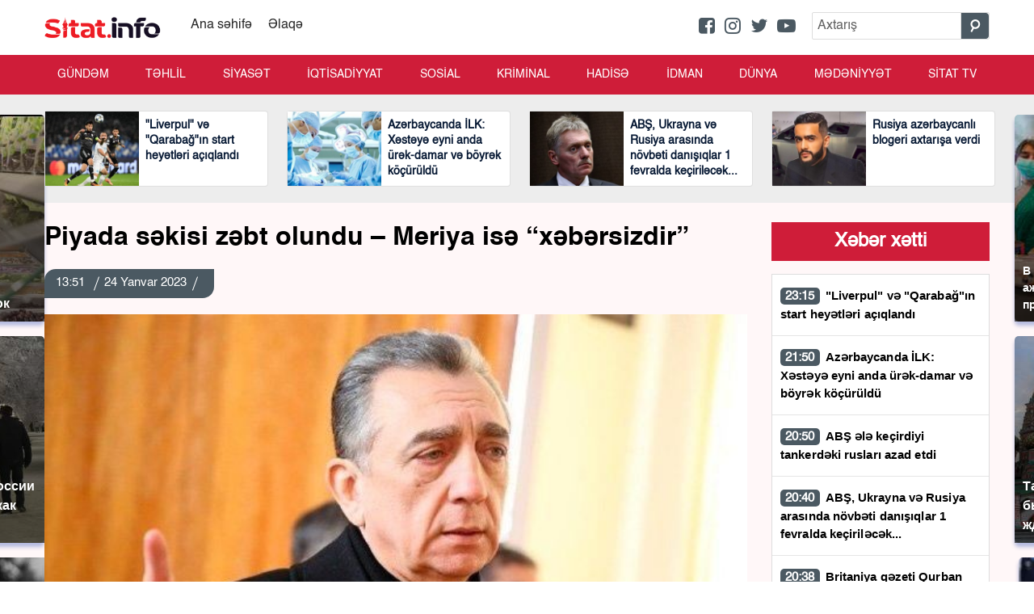

--- FILE ---
content_type: text/html; charset=UTF-8
request_url: https://sitat.info/news/18449/piyada-sekisi-zebt-olundu-meriya-ise-xebersizdir
body_size: 15224
content:
<!DOCTYPE html>
<!--[if lt IE 7]><html class="no-js ie6 oldie" lang="en"><![endif]-->
<!--[if IE 7]><html class="no-js ie7 oldie" lang="en"><![endif]-->
<!--[if IE 8]><html class="no-js ie8 oldie" lang="en"><![endif]-->
<!--[if IE 9]><html class="no-js ie9" lang="en"><![endif]-->
<!--[if gt IE 9]><!--><html class="no-js" lang="en"><!--<![endif]-->
<head>

    <meta charset="utf-8">
    <meta http-equiv="X-UA-Compatible" content="IE=edge">
    <meta name="viewport" content="width=device-width, initial-scale=1.0, maximum-scale=1.0">
    <meta name="robots" content="index, follow">
    
    <title> Piyada səkisi zəbt olundu – Meriya isə “xəbərsizdir”  Sitat.info </title>
    
<meta name='description' itemprop='description' content='Piyada səkisi zəbt olundu – Meriya isə “xəbərsizdir”' />
<meta name='keywords' content='' />
<meta property="og:url"                content="https://sitat.info/news/18449/piyada-sekisi-zebt-olundu-meriya-ise-xebersizdir" />
<meta property="og:type"               content="article" />
<meta property="og:title"              content="Piyada səkisi zəbt olundu – Meriya isə “xəbərsizdir” " />
<meta property="og:description"        content="Piyada səkisi zəbt olundu – Meriya isə “xəbərsizdir” " />
<meta property="og:image"              content="https://sitat.info//storage/2023/january/24/eldar_ezizov11674553916.jpg" /> 

    <!-- injector:css -->
    <link rel="stylesheet" href="https://sitat.info//assets/site/css/design.min.css?v=224">
    <!-- endinjector -->
    
    <!-- injector:js -->
    <script src="https://sitat.info//assets/site/js/min/assets/jquery.min.js"></script>
    <script src="https://sitat.info//assets/site/js/min/assets/bootstrap.min.js"></script>
    <script src="https://sitat.info//assets/site/js/min/assets/bxslider.js?v=1s1x"></script>
    <script src="https://sitat.info//assets/site/js/min/assets/jquery.fancybox.min.js"></script>
    <script src="https://sitat.info//assets/site/js/min/assets/owl.min.js"></script>
    <script src="https://sitat.info//assets/site/js/min/app.min.js?v=222xxwxddjdjdekwndjiek7777111wddwshd"></script>
    <script type="text/javascript">
        
$(document).ready(function (){

          $('.owl-main-news').owlCarousel({
             loop:true,
            
               items:1,
            autoplay:true,
    autoplayTimeout:3000,
    autoplayHoverPause:true,
    nav:true,
        autoplayHoverPause:true

          

          
          });
    });

    </script>
    <!-- endinjector -->
<link rel="icon" type="image/x-icon" href="https://sitat.info//assets/site/img/fav.png">

<!-- Google tag (gtag.js) -->
<script async src="https://www.googletagmanager.com/gtag/js?id=G-MTXWES2NPJ"></script>
<script>
  window.dataLayer = window.dataLayer || [];
  function gtag(){dataLayer.push(arguments);}
  gtag('js', new Date());

  gtag('config', 'G-MTXWES2NPJ');
</script>

<script>
window.digitalks=window.digitalks||new function(){var t=this;t._e=[],t._c={},t.config=function(c){var i;t._c=c,t._c.script_id?((i=document.createElement("script")).src="//data.digitalks.az/v1/scripts/"+t._c.script_id+"/track.js?&cb="+Math.random(),i.async=!0,document.head.appendChild(i)):console.error("digitalks: script_id cannot be empty!")};["track","identify"].forEach(function(c){t[c]=function(){t._e.push([c].concat(Array.prototype.slice.call(arguments,0)))}})};

digitalks.config({
    script_id: "e3776a71-ba47-44c0-8ee0-3b0f53c86ccb",
    page_url: location.href,
    referrer: document.referrer
})
</script>

    <script async defer crossorigin="anonymous" src="https://connect.facebook.net/az_AZ/sdk.js#xfbml=1&version=v6.0"></script>
<style>
@media    screen and (max-width: 992px) {
 .top-news{
    display: none;
 }
 .sliderPager {
    display: none;
 }
 header .menu {
    background: #ffffff;
    background: linear-gradient(0deg, #ffffff 0%,#ffffff 100%)
 }

}
</style>
<style type="text/css">
    
 
.fixedx {
    top: 116px;
    clear: both;
    position: absolute;
    overflow: hidden;
}
.afterFixed {
    top: 43px;
    clear: both;
    position: fixed;
}
#leftCrai2 {
    width: 250px;
    min-height: 700px;
    color: #fff;
    text-align: center;
    padding-top: 26px;
    font-weight: bold;
    font-family: rootFont;
    font-size: 20px;
}
#leftCrai3 {
    width: 250px;
    min-height: 700px;
    color: #fff;
    text-align: center;
    padding-top: 26px;
    font-weight: bold;
    font-family: rootFont;
    font-size: 20px;
}
.owl-main-news  button.owl-next:hover {

    background-color: #fff !important;
    color: #000;
}
</style>
<script type="text/javascript">
$(document).ready(function() {

$(window).scroll(function(){


     if ($(this).scrollTop() <= 140) {
           $('#leftCrai3').removeClass('afterFixed');
                 $('#leftCrai3').addClass('fixedx');
      } 
      if ($(this).scrollTop() >= 140) {
     
          $('#leftCrai3').removeClass('fixedx');
           $('#leftCrai3').addClass('afterFixed');
      } 

     if ($(this).scrollTop() < 140) {
           $('#leftCrai2').removeClass('afterFixed');
                 $('#leftCrai2').addClass('fixedx');
      } 
      if ($(this).scrollTop() > 140) {
     
          $('#leftCrai2').removeClass('fixedx');
           $('#leftCrai2').addClass('afterFixed');
      } 





  });


  });
  </script>
</head>
<body>

    <div style="position:relative;overflow: hidden;">
<a id="leftCrai2" style=" display: inline-block; bottom: 0px;    background-attachment: scroll;  margin-right: 538px; right: 51%; background-position: 100% 0px; background-repeat: no-repeat no-repeat;    " href="#" class="fixedx">
    
<div id="DivID3"></div>
<script type="text/javascript"
      src="//news.mediametrics.ru/cgi-bin/b.fcgi?ac=b&m=js&n=3&p=h&id=DivID3" 
      charset="UTF-8">
</script>
</a>
<a id="leftCrai3" style="  display: inline-block; bottom: 0px; z-index: 1;    background-attachment: scroll; margin-left: 592px; left: 50%; background-position: 0% 0px; background-repeat: no-repeat no-repeat;" href="#" class="fixedx">

<div id="DivID2"></div>
<script type="text/javascript"
      src="//news.mediametrics.ru/cgi-bin/b.fcgi?ac=b&m=js&n=3&p=h&id=DivID2" 
      charset="UTF-8">
</script> 
</a>
<header>
    <div class="container d-none-mobile">
        <div class="row top">
            <div class="col-lg-6">
                <a href="https://sitat.info" class="logo-text">
                   <img src="https://sitat.info//assets/site/img/logo2-sitat.png" height="40" alt="">
                </a>
                <div class="valute">
                    <a href="">
                        Ana səhifə
                    </a>
                                    <a href="https://sitat.info/info/elaqe">
                        Əlaqə
                    </a>   
                </div>
            </div>
            <div class="col-lg-6">
                <div class="header-right">
                    <ul class="top-list-social">
                        <li>
                            <a target="_blank" href="https://www.facebook.com/Sitatinfo-738061246933262/">
                                <i class="fa fa-facebook-square" aria-hidden="true"></i>
                            </a>
                        </li>
                        <li>
                            <a target="_blank" href="">
                                <i class="fa fa-instagram" aria-hidden="true"></i>
                            </a>
                        </li>
                        <li>
                            <a target="_blank" href="">
                                <i class="fa fa-twitter" aria-hidden="true"></i>
                            </a>
                        </li>
                        <li>
                            <a target="_blank"  href="https://youtube.com/user/XalqTv">
                                <i class="fa fa-youtube-play" aria-hidden="true"></i>
                            </a>
                        </li>
                     
                    </ul>
                    <form role="search" action="https://sitat.info/search">
                        <div class="input-group form-search">
                            <input type="text" name="q" class="form-control input-search" placeholder="Axtarış">
                            <div class="input-group-append">
                                <button class="btn btn-search" type="submit">
                                    <i class="fa fa-search search" aria-hidden="true"></i>
                                </button>
                            </div>
                        </div>
                    </form>
                </div>

            </div>
        </div>
    </div>
    <style>
    .d-none-desktop {
        display: none
    }

    /* POPUP: ilkin halda gizli */
    .mobile-search-modal {
        display: none
    }

    .mobile-search-modal.is-open {
        display: block;
    }

    /* Mobil üçün qaydalar */
    @media (max-width: 991px) {
        .d-none-desktop {
            display: block;
            border-bottom: 1px solid #4b5962;
        }

        .header-right {
            flex-direction: column;
            align-items: stretch;
        }

        .top-list-social {
            order: 1;
            margin: 6px 0 !important;
            align-items: center;
            justify-content: center;
            gap: 25px;
        }

        /* Search trigger-i ikon kimi göstər */
        .mobile-search-trigger {
            margin-left: auto;
        }

        .btn-search-icon {
            background: #4b5962;
            border: 0px;
            color: #fff;
            padding: 6px 12px;
            cursor: pointer;
        }

        .btn-search-icon:focus,
        .btn-search-icon:focus-visible {
            box-shadow: none;
        }

        /* Modal backdrop + dialog */
        .mobile-search-backdrop {
            position: fixed;
            inset: 0;
            background: rgba(0, 0, 0, 0.5);
            backdrop-filter: blur(2px);
            z-index: 999998
        }

        .mobile-search-dialog {
            position: fixed;
            left: 50%;
            top: 50%;
            transform: translate(-50%, -50%);
            width: min(92vw, 520px);
            background: #fff;
            border-radius: 0 !important;
            padding: 16px;
            box-shadow: 0 10px 30px rgba(0, 0, 0, 0.2);
            z-index: 999999;
        }

        /* Close (X) düyməsi yuxarı sağda */
        .mobile-search-close {
            position: absolute;
            right: 10px;
            top: 8px;
            background: transparent;
            border: 0;
            font-size: 28px;
            line-height: 1;
            cursor: pointer;
            opacity: 0.7;
        }

        .mobile-search-close:hover {
            opacity: 1;
        }

        /* Modal açıq olanda body scroll dursun */
        body.modal-open {
            overflow: hidden;
        }

        /* --- Modal form konteyneri: 100% en --- */
        .modal-search-form {
            width: 100%;
        }

        .modal-form-search {
            width: 100%;
            display: flex;
            align-items: stretch;
            gap: 8px;
            /* input ilə düymə arasında məsafə */
            margin-top: 12px;
        }

        /* --- Custom input (yalnız modal üçün) --- */
        .modal-search-input {
            flex: 1;
            width: 100%;
            height: 44px;
            padding: 0 12px;
            border: 1px solid #dcdcdc;
            border-radius: 6px;
            /* istəyirsənsə 0 da verə bilərik */
            font-size: 16px;
            outline: none;
        }

        .modal-search-input:focus {
            border-color: #999;
        }

        /* --- Custom button (yalnız modal üçün) --- */
        .modal-search-btn {
            height: 44px;
            padding: 0 14px;
            min-width: 84px;
            border: 1px solid #222;
            background: #222;
            color: #fff;
            border-radius: 6px;
            /* istəyirsənsə 0 da verə bilərik */
            display: inline-flex;
            align-items: center;
            justify-content: center;
            gap: 6px;
            cursor: pointer;
            font-size: 15px;
            line-height: 1;
            transition: transform .06s ease, opacity .2s ease, background .2s ease, border-color .2s ease;
        }

        .modal-search-btn:hover {
            opacity: .95;
        }

        .modal-search-btn:active {
            transform: translateY(1px);
        }

        .modal-search-btn:focus-visible {
            outline: 2px solid #6aa0ff;
            outline-offset: 2px;
        }

        .modal-search-btn .fa {
            font-size: 16px;
        }

        .modal-search-btn-text {
            display: inline-block;
        }

        /* Ekran oxuyucu köməkçisi */
        .modal-search-title {
            font-size: 18px;
            font-weight: 600;
            margin: 0 32px 8px 0;
            line-height: 1.2;
        }
    }

    /* Kiçik ekranlarda yazını gizlədib yalnız ikonu saxlamaq istəyirsənsə: */
    @media (max-width: 360px) {
        .modal-search-btn-text {
            display: none;
        }
    }
</style>

<div class="container d-none-desktop" style="text-align: center">
    <div class="row">
        <div class="col-lg-12">
            <div class="header-right">
                <ul class="top-list-social">
                    <li>
                        <a target="_blank" href="https://www.facebook.com/Sitatinfo-738061246933262/">
                            <i class="fa fa-facebook-square" aria-hidden="true"></i>
                        </a>
                    </li>
                    <li>
                        <a target="_blank" href="">
                            <i class="fa fa-instagram" aria-hidden="true"></i>
                        </a>
                    </li>
                    <li>
                        <a target="_blank" href="">
                            <i class="fa fa-twitter" aria-hidden="true"></i>
                        </a>
                    </li>
                    <li>
                        <a target="_blank" href="https://youtube.com/user/XalqTv">
                            <i class="fa fa-youtube-play" aria-hidden="true"></i>
                        </a>
                    </li>
                </ul>
            </div>
        </div>
    </div>
</div>

<!-- MOBİL POPUP: ekran mərkəzində fixed modal -->
<div id="mobileSearchModal" class="mobile-search-modal" role="dialog" aria-modal="true"
    aria-labelledby="mobileSearchTitle" aria-hidden="true">
    <div class="mobile-search-backdrop"></div>
    <div class="mobile-search-dialog" role="document">
        <button type="button" class="mobile-search-close" aria-label="Bağla">&times;</button>
        <h2 id="mobileSearchTitle" class="modal-search-title">Saytda axtarış</h2>

        <form role="search" action="https://sitat.info/search" class="modal-search-form">
            <div class="modal-form-search">
                <input type="text" name="q" class="modal-search-input" placeholder="Axtarış" autofocus>
                <button class="modal-search-btn" type="submit" aria-label="Axtarış et">
                    <i class="fa fa-search" aria-hidden="true"></i>
                    <span class="modal-search-btn-text">Axtar</span>
                </button>
            </div>
        </form>
    </div>
</div>

<script>
    $(document).ready(function() {
        const triggerBtn = document.querySelector('.btn-search-icon');
        const modal = document.getElementById('mobileSearchModal');
        const closeBtn = modal ? modal.querySelector('.mobile-search-close') : null;
        const backdrop = modal ? modal.querySelector('.mobile-search-backdrop') : null;
        const input = modal ? modal.querySelector('.input-search') : null;

        function openModal() {
            if (!modal) return;
            modal.classList.add('is-open');
            document.body.classList.add('modal-open');
            // Kiçik gecikmə ilə input-a fokus
            setTimeout(() => {
                input && input.focus();
            }, 100);
            modal.setAttribute('aria-hidden', 'false');
        }

        function closeModal() {
            if (!modal) return;
            modal.classList.remove('is-open');
            document.body.classList.remove('modal-open');
            modal.setAttribute('aria-hidden', 'true');
            // Fokus trigger-ə geri dönsün
            triggerBtn && triggerBtn.focus();
        }

        if (triggerBtn) triggerBtn.addEventListener('click', openModal);
        if (closeBtn) closeBtn.addEventListener('click', closeModal);
        if (backdrop) backdrop.addEventListener('click', closeModal);

        // Esc ilə bağla
        document.addEventListener('keydown', function(e) {
            if (e.key === 'Escape' && modal && modal.classList.contains('is-open')) {
                closeModal();
            }
        });
    });
</script>
    <div class="menus">
        <div class="menu">
            <div class="container p-0-mobile">
                <nav class="navbar navbar-expand-lg navbar-menu">

                    <button class="navbar-toggler" type="button" data-toggle="collapse" data-target="#navbarSupportedContent" aria-controls="navbarSupportedContent" aria-expanded="false" aria-label="Toggle navigation">
                        <span class="icon-bar"></span>
                        <span class="icon-bar"></span>
                        <span class="icon-bar"></span>
                    </button>

                    <a href="https://sitat.info" class="logo-text d-lg-none">
                      <img src="https://sitat.info//assets/site/img/logo2-sitat.png" height="40" alt="">
                    </a>

                    <button type="button" class="btn btn-search-icon d-lg-none" aria-haspopup="dialog"
                            aria-controls="mobileSearchModal" aria-label="Axtarış">
                            <i class="fa fa-search" aria-hidden="true"></i>
                        </button>


                    <div class="collapse navbar-collapse navmenu-collapse" id="navbarSupportedContent">

                        <ul class="navbar-nav nav-menu">
                      <li><a href="https://sitat.info/az/1/gundem">Gündəm </a> </li>
<li><a href="https://sitat.info/az/2/tehlil">TƏHLİL </a> </li>
<li><a href="https://sitat.info/az/3/siyaset">SİYASƏT </a> </li>
<li><a href="https://sitat.info/az/20/iqtisadiyyat">İQTİSADİYYAT </a> </li>
<li><a href="https://sitat.info/az/11/sosial">SOSİAL </a> </li>
<li><a href="https://sitat.info/az/5/kriminal">KRİMİNAL </a> </li>
<li><a href="https://sitat.info/az/6/hadise">HADİSƏ </a> </li>
<li><a href="https://sitat.info/az/7/idman">İdman </a> </li>
<li><a href="https://sitat.info/az/8/dunya">Dünya </a> </li>
<li><a href="https://sitat.info/az/9/medeniyyet">MƏDƏNİYYƏT </a> </li>
<li><a href="https://sitat.info/az/10/sitat-tv">SİTAT TV </a> </li>

                        </ul>
                    </div>
                </nav>
            </div>
        </div>
    </div>


   
</header>



<div class="top-news py-3">
    <div class="container">
        <div class="row">


    




    

            <div class="col-md-6 col-xl-3 pr-2">
                <div class="card top-news-card">
                    <a  href="https://sitat.info/news/69402/liverpul-ve-qarabagin-start-heyetleri-aciqlandi" style="">
                        <div class="pr-img" style="background-image: url(https://sitat.info//storage/2026/january/28/medium/qarabag_napoli1769627739.jpg);">
                        </div>
                        <div class="card-body p-2">
                            <p class="pr-text">
                               "Liverpul" və "Qarabağ"ın start heyətləri açıqlandı  <font color="red">      </font>
                            </p>
                        </div>
                    </a>
                </div>
            </div>


             





    

            <div class="col-md-6 col-xl-3 pr-2">
                <div class="card top-news-card">
                    <a  href="https://sitat.info/news/69401/azerbaycanda-ilk-xesteye-eyni-anda-urek-damar-ve-boyrek-kocuruldu" style="">
                        <div class="pr-img" style="background-image: url(https://sitat.info//storage/2026/january/28/medium/2024_08_29_10_37_13xp9nh6x3dvmotlbffpz5_file1769622936.jpg);">
                        </div>
                        <div class="card-body p-2">
                            <p class="pr-text">
                               Azərbaycanda İLK: Xəstəyə eyni anda ürək-damar və böyrək köçürüldü  <font color="red">      </font>
                            </p>
                        </div>
                    </a>
                </div>
            </div>


             








    

            <div class="col-md-6 col-xl-3 pr-2">
                <div class="card top-news-card">
                    <a  href="https://sitat.info/news/69398/abs-ukrayna-ve-rusiya-arasinda-novbeti-danisiqlar-1-fevralda-kecirilecek" style="">
                        <div class="pr-img" style="background-image: url(https://sitat.info//storage/2023/january/24/medium/peskov1674555356.jpg);">
                        </div>
                        <div class="card-body p-2">
                            <p class="pr-text">
                               ABŞ, Ukrayna və Rusiya arasında növbəti danışıqlar 1 fevralda keçiriləcək...  <font color="red">      </font>
                            </p>
                        </div>
                    </a>
                </div>
            </div>


             










































































    

            <div class="col-md-6 col-xl-3 pr-2">
                <div class="card top-news-card">
                    <a  href="https://sitat.info/news/69372/rusiya-azerbaycanli-blogeri-axtarisa-verdi" style="">
                        <div class="pr-img" style="background-image: url(https://sitat.info//storage/2025/september/04/medium/huseyn1756978837.jpg);">
                        </div>
                        <div class="card-body p-2">
                            <p class="pr-text">
                               Rusiya azərbaycanlı blogeri axtarışa verdi  <font color="red">      </font>
                            </p>
                        </div>
                    </a>
                </div>
            </div>


             





     











     





     














     























     








































































































     























     

















     








     





     











     








     







           
 
        </div>
    </div>
</div>

     
	<style type="text/css">
    .news-article a {
        color: #af0000;
        font-weight: bold;
    }
.news-article img,embed,iframe { width: 100%; }
    </style>
<div class="section-projects pt-4">
    <div class="container">
        <div class="row">
            <div class="col-md-8 col-lg-9">
                <h1 class="title-news">
                   Piyada səkisi zəbt olundu – Meriya isə “xəbərsizdir” <font color="red">  </font>
                </h1>
                <div class="news-top">
                    <p class="pr-date-news">
                                     
                       13:51  <span></span>24 Yanvar 2023  <span></span>   
                    </p>
                </div>
                <img src="https://sitat.info//storage/2023/january/24/eldar_ezizov11674553916.jpg" class="w-100" alt="">
                                       <div align="center" style="margin:20px 0px 20px 0px;">


<!-- Mobilde seklin alti/320x100 -->
<script async src="//code.ainsyndication.com/v2/js/slot.js?06062022"></script>
<ins class="ainsyndication" style="display:block; width: 320px; height: 100px;" data-ad-slot="9883"></ins>
<!-- Mobilde seklin alti/320x100 -->


</div>



                <article class="news-article">
                    <p>                                                                         

 

                
                              <p><strong>Bakının mərkəzində - Süleyman Tağızadə və Təbriz Xəlilbəyli küçələrinin kəsişməsində yerləşən iki mərtəbəli binalara müdaxilə edilib. Kimsə binanın üstündə daha iki mərtəbə tikərək eyvan artırıb. Eyvanın altını isə obyektə çevirərək piyada səkisini zəbt edib.</strong> 
                       
                                               <div style="margin:0px 0px 10px 0px;">
<script async src="https://player.bax.tv/inpage/inpage.js?13072021" type="text/javascript"></script>
<ins class="baxInpage" style="display:block; width: 100%;" data-user-id="4534"></ins>
</div>


                        

 

                
                              

<p>Dövlət Şəhərsalma və Arxitektura Komitəsinin mətbuat rəhbəri Ramiz İdrisoğlu məsələ ilə bağlı&nbsp;Axar.az-a açıqlamasında qeyd edilən ünvanda yaşayış binasına edilmiş müdaxilənin yeni olmadığını deyib. 
                       
                                               <!-- inpage/Inpage/ -->
<script async src="//code.ainsyndication.com/v2/js/slot.js?06062022"></script>
<ins class="ainsyndication" style="display:block; width: 100%;" data-ad-slot="9884"></ins>
<!-- inpage/Inpage/ -->


                        

 

                
                              

<p>Onun sözlərinə görə, müdaxilə komitəyə səlahiyyətlərin ötürüldüyü dövrdən əvvələ aiddir. 
                       
                                               

 

                
                              

<p>Mədəniyyət Nazirliyinin mətbuat xidmətindən isə sözügedən ünvandakı binaların tarix-mədəniyyət abidələrinin reyestrinə daxil olmadığı bildirilib: 
                       
                                               

 

                
                              

<p>“Fotolarda yer alan binalardan yalnız biri (Təbriz Xəlilbəyli 10) reyestrə daxildir. Həmin binaya da heç bir müdaxilə edilməyib”. 
                       
                                               

 

                
                              

<p>Piyada səkisinin zəbt olunmasıyla bağlı Bakı Nəqliyyat Agentliyinin mətbuat katibi Mais Ağayev vurğuladı ki, bu, icra hakimiyyətinin səlahiyyətindədir. 
                       
                                               

 

                
                              

<p>Bakı Şəhər İcra Hakimiyyəti isə məsələnin Yasamal rayonu İcra Hakimiyyətinə aid olduğunu bildirdi. 
                       
                                               

 

                
                              

<p>Yasamal rayonu İcra Hakimiyyətinə ünvanladığımız sorğuyla bağlı araşdırılma aparıldığını və məlumat veriləcəyi deyildi. 
                       
                                               

 

                
                              

<p>Beləliklə, aydın olur ki, şəhərin mərkəzində ikimərtəbəli binanın üzərində daha iki mərtəbə tikilir, balkonlar artırılır, səki zəbt edilir, ancaq rəsmi qurumların “xəbəri yoxdur”. 
                       
                                               

 

                
                               
                       
                                            </p>
                   
                </article>
                <hr>
                <br>


                  
                <div>
<script async src="https://usocial.pro/usocial/usocial.js?uid=b5298ad174f45466&v=6.1.5" data-script="usocial" charset="utf-8"></script>
<div class="uSocial-Share" data-pid="782dbc7ff24b54a227e912a4a8d24e5e" data-type="share" data-options="round-rect,style1,default,absolute,horizontal,size48,eachCounter1,counter1,counter-after,nomobile,mobile_position_right" data-social="fb,wa,telegram"></div>
</div>




        
                 <div align="center" style="margin:20px 0px 20px 0px;">
    <!-- mobil xeberin ici/300x250 -->
<script async src="//code.ainsyndication.com/v2/js/slot.js?06062022"></script>
<ins class="ainsyndication" style="display:block; width: 300px; height: 250px;" data-ad-slot="9882"></ins>
<!-- mobil xeberin ici/300x250 -->
 <iframe src="https://buta.tv/mobile" width="660" height="99" frameborder="0" scrolling="no" align="center"></iframe>
</div>

                <div align="center" style="margin:20px 0px 20px 0px;">
                    <div id="DivID677"></div>
                    <script type="text/javascript"
                        src="//news.mediametrics.ru/cgi-bin/b.fcgi?ac=b&m=js&v=2&n=10&id=DivID677" charset="UTF-8">
                    </script>
                </div>

                <div>
<!--                    social-->
                </div>

                <div class="mt-4">
                    <div class="section-projects pb-0">
                        <p class="block-title">
                            Digər xəbərlər
                        </p>
                        <div class="row">


 
    
    
                   
           

                            <div class="col-md-6 col-lg-4">
                                <div class="card pr-card">
                                    <a href="https://sitat.info/news/69401/azerbaycanda-ilk-xesteye-eyni-anda-urek-damar-ve-boyrek-kocuruldu">
                                        <div class="pr-img" style="background-image: url(https://sitat.info//storage/2026/january/28/medium/2024_08_29_10_37_13xp9nh6x3dvmotlbffpz5_file1769622936.jpg);">
                                            <span class="pr-date">28 Yanvar - 21:50</span>
                                        </div>
                                        <div class="card-body p-3">
                                            <p class="pr-text">
                                              Azərbaycanda İLK: Xəstəyə eyni anda ürək-damar və böyrək köçürüldü  <font color="red"> </font>
                                            </p>
                                        </div>
                                    </a>
                                </div>
                            </div>

                            
    
                   
           

                            <div class="col-md-6 col-lg-4">
                                <div class="card pr-card">
                                    <a href="https://sitat.info/news/69399/abs-ele-kecirdiyi-tankerdeki-ruslari-azad-etdi">
                                        <div class="pr-img" style="background-image: url(https://sitat.info//storage/2026/january/28/medium/mariner_tanker1769618031.jpg);">
                                            <span class="pr-date">28 Yanvar - 20:50</span>
                                        </div>
                                        <div class="card-body p-3">
                                            <p class="pr-text">
                                              ABŞ ələ keçirdiyi tankerdəki rusları azad etdi  <font color="red"> </font>
                                            </p>
                                        </div>
                                    </a>
                                </div>
                            </div>

                            
    
                   
           

                            <div class="col-md-6 col-lg-4">
                                <div class="card pr-card">
                                    <a href="https://sitat.info/news/69397/britaniya-qezeti-qurban-qurbanovdan-yazdi">
                                        <div class="pr-img" style="background-image: url(https://sitat.info//storage/2026/january/28/medium/1769617882_resize1769617947.jpg);">
                                            <span class="pr-date">28 Yanvar - 20:38</span>
                                        </div>
                                        <div class="card-body p-3">
                                            <p class="pr-text">
                                              Britaniya qəzeti Qurban Qurbanovdan yazdı  <font color="red"> </font>
                                            </p>
                                        </div>
                                    </a>
                                </div>
                            </div>

                            
    
                   
           

                            <div class="col-md-6 col-lg-4">
                                <div class="card pr-card">
                                    <a href="https://sitat.info/news/69400/hava-bu-tarixden-keskin-deyisecek">
                                        <div class="pr-img" style="background-image: url(https://sitat.info//storage/2026/january/28/medium/1769617034_1769604068_c0ff68256d1f7683e01321f4d56e5c79cfccd81800d8c352d71b464c818da2291665566230_646e2033733e9f821c1e4e41d27002d6untitled_1_jpg_jpg_jpg1769618100.jpg);">
                                            <span class="pr-date">28 Yanvar - 20:07</span>
                                        </div>
                                        <div class="card-body p-3">
                                            <p class="pr-text">
                                              Hava bu tarixdən kəskin dəyişəcək  <font color="red"> </font>
                                            </p>
                                        </div>
                                    </a>
                                </div>
                            </div>

                            
    
                   
           

                            <div class="col-md-6 col-lg-4">
                                <div class="card pr-card">
                                    <a href="https://sitat.info/news/69393/ab-nin-bizim-qazdan-imtina-etmesi-peskov">
                                        <div class="pr-img" style="background-image: url(https://sitat.info//storage/2026/january/28/medium/peskov_11769615441.jpg);">
                                            <span class="pr-date">28 Yanvar - 20:00</span>
                                        </div>
                                        <div class="card-body p-3">
                                            <p class="pr-text">
                                              AB-nin bizim qazdan imtina etməsi... - Peskov  <font color="red"> </font>
                                            </p>
                                        </div>
                                    </a>
                                </div>
                            </div>

                            
    
                   
           

                            <div class="col-md-6 col-lg-4">
                                <div class="card pr-card">
                                    <a href="https://sitat.info/news/69392/avropanin-aparici-klublari-fransali-futbolcu-ile-maraqlanirlar">
                                        <div class="pr-img" style="background-image: url(https://sitat.info//storage/2026/january/28/medium/1769607137_iiii1769615385.jpg);">
                                            <span class="pr-date">28 Yanvar - 19:49</span>
                                        </div>
                                        <div class="card-body p-3">
                                            <p class="pr-text">
                                              Avropanın aparıcı klubları fransalı futbolçu ilə maraqlanırlar  <font color="red"> </font>
                                            </p>
                                        </div>
                                    </a>
                                </div>
                            </div>

                            
    
                   
           

                            <div class="col-md-6 col-lg-4">
                                <div class="card pr-card">
                                    <a href="https://sitat.info/news/69391/ab-ermenistana-20-milyon-avro-yardim-ayirdi">
                                        <div class="pr-img" style="background-image: url(https://sitat.info//storage/2026/january/28/medium/avropa1769614626.jpg);">
                                            <span class="pr-date">28 Yanvar - 19:36</span>
                                        </div>
                                        <div class="card-body p-3">
                                            <p class="pr-text">
                                              AB Ermənistana 20 milyon avro yardım ayırdı  <font color="red"> </font>
                                            </p>
                                        </div>
                                    </a>
                                </div>
                            </div>

                            
    
                   
           

                            <div class="col-md-6 col-lg-4">
                                <div class="card pr-card">
                                    <a href="https://sitat.info/news/69390/tramp-irani-hedeleyib-novbeti-hucum-daha-pis-olacaq">
                                        <div class="pr-img" style="background-image: url(https://sitat.info//storage/2026/january/28/medium/1769606393_697a00db9f0b1697a00db9f0b21769603291986f47e1c030f24d3ea26d4d8966f8cb_11769613711.jpg);">
                                            <span class="pr-date">28 Yanvar - 19:26</span>
                                        </div>
                                        <div class="card-body p-3">
                                            <p class="pr-text">
                                              Tramp İranı hədələyib: Növbəti hücum daha pis olacaq  <font color="red"> </font>
                                            </p>
                                        </div>
                                    </a>
                                </div>
                            </div>

                            
    
                   
           

                            <div class="col-md-6 col-lg-4">
                                <div class="card pr-card">
                                    <a href="https://sitat.info/news/69389/kreml-zelenski-putinle-gorusmeye-hazirdirsa-rusiya-onu-moskvada-gozleyir">
                                        <div class="pr-img" style="background-image: url(https://sitat.info//storage/2026/january/28/medium/1769606796_puu1769613665.jpg);">
                                            <span class="pr-date">28 Yanvar - 19:13</span>
                                        </div>
                                        <div class="card-body p-3">
                                            <p class="pr-text">
                                              Kreml: Zelenski Putinlə görüşməyə hazırdırsa, Rusiya onu Moskvada gözləyir  <font color="red"> </font>
                                            </p>
                                        </div>
                                    </a>
                                </div>
                            </div>

                              
            



                        </div>

                    </div>
                </div>
            </div>

            <div class="col-md-4 col-lg-3">
                <div class="news">
                    <div class="emergency mb-3">
                        <p class="emergency-title">
                            Xəbər xətti
                        </p>
                    </div>
                    <div class="news-img-box">

                            
             
                        <div class="media media-news-sec">
                            <a  href="https://sitat.info/news/69402/liverpul-ve-qarabagin-start-heyetleri-aciqlandi">
                                <span class="pr-date">23:15</span>
                                "Liverpul" və "Qarabağ"ın start heyətləri açıqlandı <font color="red"> </font>
                            </a>
                        </div>

                       
             
                        <div class="media media-news-sec">
                            <a  href="https://sitat.info/news/69401/azerbaycanda-ilk-xesteye-eyni-anda-urek-damar-ve-boyrek-kocuruldu">
                                <span class="pr-date">21:50</span>
                                Azərbaycanda İLK: Xəstəyə eyni anda ürək-damar və böyrək köçürüldü <font color="red"> </font>
                            </a>
                        </div>

                       
             
                        <div class="media media-news-sec">
                            <a  href="https://sitat.info/news/69399/abs-ele-kecirdiyi-tankerdeki-ruslari-azad-etdi">
                                <span class="pr-date">20:50</span>
                                ABŞ ələ keçirdiyi tankerdəki rusları azad etdi <font color="red"> </font>
                            </a>
                        </div>

                       
             
                        <div class="media media-news-sec">
                            <a  href="https://sitat.info/news/69398/abs-ukrayna-ve-rusiya-arasinda-novbeti-danisiqlar-1-fevralda-kecirilecek">
                                <span class="pr-date">20:40</span>
                                ABŞ, Ukrayna və Rusiya arasında növbəti danışıqlar 1 fevralda keçiriləcək... <font color="red"> </font>
                            </a>
                        </div>

                       
             
                        <div class="media media-news-sec">
                            <a  href="https://sitat.info/news/69397/britaniya-qezeti-qurban-qurbanovdan-yazdi">
                                <span class="pr-date">20:38</span>
                                Britaniya qəzeti Qurban Qurbanovdan yazdı <font color="red"> </font>
                            </a>
                        </div>

                       
             
                        <div class="media media-news-sec">
                            <a  href="https://sitat.info/news/69396/tehrandan-vasinqtona-mesaj-iran-ucun-prioritet-danisiqlar-deyil-milli-mudafiedir">
                                <span class="pr-date">20:26</span>
                                Tehrandan Vaşinqtona mesaj: <font color="red"> İran üçün prioritet danışıqlar deyil, milli müdafiədir</font>
                            </a>
                        </div>

                       
             
                        <div class="media media-news-sec">
                            <a  href="https://sitat.info/news/69395/neheng-bir-donanma-irana-dogru-irelileyir-tramp">
                                <span class="pr-date">20:18</span>
                                Nəhəng bir donanma İrana doğru irəliləyir -Tramp <font color="red"> </font>
                            </a>
                        </div>

                       
             
                        <div class="media media-news-sec">
                            <a  href="https://sitat.info/news/69394/bu-sexslere-xos-xeber-maaslari-iki-defe-artacaq">
                                <span class="pr-date">20:16</span>
                                Bu şəxslərə xoş xəbər: Maaşları iki dəfə artacaq <font color="red"> </font>
                            </a>
                        </div>

                       
             
                        <div class="media media-news-sec">
                            <a  href="https://sitat.info/news/69400/hava-bu-tarixden-keskin-deyisecek">
                                <span class="pr-date">20:07</span>
                                Hava bu tarixdən kəskin dəyişəcək <font color="red"> </font>
                            </a>
                        </div>

                       
             
                        <div class="media media-news-sec">
                            <a  href="https://sitat.info/news/69393/ab-nin-bizim-qazdan-imtina-etmesi-peskov">
                                <span class="pr-date">20:00</span>
                                AB-nin bizim qazdan imtina etməsi... - Peskov <font color="red"> </font>
                            </a>
                        </div>

                       
             
                        <div class="media media-news-sec">
                            <a  href="https://sitat.info/news/69392/avropanin-aparici-klublari-fransali-futbolcu-ile-maraqlanirlar">
                                <span class="pr-date">19:49</span>
                                Avropanın aparıcı klubları fransalı futbolçu ilə maraqlanırlar <font color="red"> </font>
                            </a>
                        </div>

                       
             
                        <div class="media media-news-sec">
                            <a  href="https://sitat.info/news/69391/ab-ermenistana-20-milyon-avro-yardim-ayirdi">
                                <span class="pr-date">19:36</span>
                                AB Ermənistana 20 milyon avro yardım ayırdı <font color="red"> </font>
                            </a>
                        </div>

                       
             
                        <div class="media media-news-sec">
                            <a  href="https://sitat.info/news/69390/tramp-irani-hedeleyib-novbeti-hucum-daha-pis-olacaq">
                                <span class="pr-date">19:26</span>
                                Tramp İranı hədələyib: Növbəti hücum daha pis olacaq <font color="red"> </font>
                            </a>
                        </div>

                       
             
                        <div class="media media-news-sec">
                            <a  href="https://sitat.info/news/69389/kreml-zelenski-putinle-gorusmeye-hazirdirsa-rusiya-onu-moskvada-gozleyir">
                                <span class="pr-date">19:13</span>
                                Kreml: Zelenski Putinlə görüşməyə hazırdırsa, Rusiya onu Moskvada gözləyir <font color="red"> </font>
                            </a>
                        </div>

                       
             
                        <div class="media media-news-sec">
                            <a  href="https://sitat.info/news/69388/ilham-eliyev-gurcustanla-bu-sazisi-tesdiqledi">
                                <span class="pr-date">19:00</span>
                                İlham Əliyev Gürcüstanla bu sazişi təsdiqlədi <font color="red"> </font>
                            </a>
                        </div>

                       
             
                        <div class="media media-news-sec">
                            <a  href="https://sitat.info/news/69387/prezidentden-xaqani-sirvani-ile-bagli-muhum-serencam">
                                <span class="pr-date">18:50</span>
                                Prezidentdən Xaqani Şirvani ilə bağlı mühüm sərəncam <font color="red"> </font>
                            </a>
                        </div>

                       
             
                        <div class="media media-news-sec">
                            <a  href="https://sitat.info/news/69386/bayramov-cin-muzeyini-ziyaret-etdi-bu-sozleri-yazdi">
                                <span class="pr-date">18:39</span>
                                Bayramov Çin muzeyini ziyarət etdi, bu sözləri yazdı <font color="red"> </font>
                            </a>
                        </div>

                       
             
                        <div class="media media-news-sec">
                            <a  href="https://sitat.info/news/69384/6-nefer-prokurorluq-orqanlarindan-xaric-edildi">
                                <span class="pr-date">18:25</span>
                                6 nəfər prokurorluq orqanlarından XARİC EDİLDİ <font color="red"> </font>
                            </a>
                        </div>

                       
             
                        <div class="media media-news-sec">
                            <a  href="https://sitat.info/news/69383/sabah-bu-erazilerde-su-olmayacaq">
                                <span class="pr-date">18:13</span>
                                Sabah bu ərazilərdə su olmayacaq <font color="red"> </font>
                            </a>
                        </div>

                       
             
                        <div class="media media-news-sec">
                            <a  href="https://sitat.info/news/69382/paytaxtda-ogurluq-edenler-saxlaniliblar">
                                <span class="pr-date">18:01</span>
                                Paytaxtda oğurluq edənlər saxlanılıblar <font color="red"> </font>
                            </a>
                        </div>

                       
             
                        <div class="media media-news-sec">
                            <a  href="https://sitat.info/news/69381/bu-melumatlar-ayin-15-dek-teqdim-olunmalidir">
                                <span class="pr-date">17:48</span>
                                Bu məlumatlar ayın 15-dək təqdim olunmalıdır <font color="red"> </font>
                            </a>
                        </div>

                       
             
                        <div class="media media-news-sec">
                            <a  href="https://sitat.info/news/69380/gurcustanda-azerbaycanli-qiz-qezada-oldu">
                                <span class="pr-date">17:36</span>
                                Gürcüstanda azərbaycanlı qız qəzada öldü <font color="red"> </font>
                            </a>
                        </div>

                       
             
                        <div class="media media-news-sec">
                            <a  href="https://sitat.info/news/69379/iran-efqanistandaki-proksi-quvvelerini-meydana-cixarir">
                                <span class="pr-date">17:24</span>
                                İran Əfqanıstandakı proksi qüvvələrini meydana çıxarır <font color="red"> </font>
                            </a>
                        </div>

                       
             
                        <div class="media media-news-sec">
                            <a  href="https://sitat.info/news/69378/qezza-radiolari-yayimi-berpa-edir">
                                <span class="pr-date">17:12</span>
                                Qəzza radioları yayımı bərpa edir <font color="red"> </font>
                            </a>
                        </div>

                       
             
                        <div class="media media-news-sec">
                            <a  href="https://sitat.info/news/69377/3-ton-yerfindigi-satisa-cixarilmadan-mehv-edildi-fotolar">
                                <span class="pr-date">16:57</span>
                                3 ton yerfındığı satışa çıxarılmadan məhv edildi - Fotolar <font color="red"> </font>
                            </a>
                        </div>

                       
             
                        <div class="media media-news-sec">
                            <a  href="https://sitat.info/news/69376/yagisla-bagli-xeberdarliq">
                                <span class="pr-date">16:45</span>
                                Yağışla bağlı - Xəbərdarlıq <font color="red"> </font>
                            </a>
                        </div>

                       
             
                        <div class="media media-news-sec">
                            <a  href="https://sitat.info/news/69375/baku-medical-plazada-yangin-oldu">
                                <span class="pr-date">16:33</span>
                                “Baku Medical Plaza”da yanğın oldu <font color="red"> </font>
                            </a>
                        </div>

                       
             
                        <div class="media media-news-sec">
                            <a  href="https://sitat.info/news/69372/rusiya-azerbaycanli-blogeri-axtarisa-verdi">
                                <span class="pr-date">16:20</span>
                                Rusiya azərbaycanlı blogeri axtarışa verdi <font color="red"> </font>
                            </a>
                        </div>

                       
             
                        <div class="media media-news-sec">
                            <a  href="https://sitat.info/news/69371/azerbaycanin-xalq-ressaminin-qizi-hebs-olundu">
                                <span class="pr-date">16:07</span>
                                Azərbaycanın xalq rəssamının qızı həbs olundu <font color="red"> </font>
                            </a>
                        </div>

                       
             
                        <div class="media media-news-sec">
                            <a  href="https://sitat.info/news/69374/bu-esyalarin-idxali-elave-deyer-vergisinden-azad-edildi">
                                <span class="pr-date">16:00</span>
                                Bu əşyaların idxalı əlavə dəyər vergisindən azad edildi <font color="red"> </font>
                            </a>
                        </div>

                       
             
                        <div class="media media-news-sec">
                            <a  href="https://sitat.info/news/69370/magistratura-pillesi-uzre-sinaq-imtahaninin-neticeleri-elan-olundu">
                                <span class="pr-date">15:59</span>
                                Magistratura pilləsi üzrə sınaq imtahanının nəticələri elan olundu <font color="red"> </font>
                            </a>
                        </div>

                       
             
                        <div class="media media-news-sec">
                            <a  href="https://sitat.info/news/69373/magistratura-uzre-sinaq-imtahaninin-neticeleri-elan-olunub">
                                <span class="pr-date">15:30</span>
                                Magistratura üzrə sınaq imtahanının nəticələri elan olunub <font color="red"> </font>
                            </a>
                        </div>

                       
             
                        <div class="media media-news-sec">
                            <a  href="https://sitat.info/news/69368/azerbaycanin-dovlet-borcu-aciqlanib">
                                <span class="pr-date">15:18</span>
                                Azərbaycanın dövlət borcu açıqlanıb <font color="red"> </font>
                            </a>
                        </div>

                       
             
                        <div class="media media-news-sec">
                            <a  href="https://sitat.info/news/69367/azerbaycanda-usaqlarin-sayi-aciqlandi">
                                <span class="pr-date">15:02</span>
                                Azərbaycanda uşaqların sayı açıqlandı <font color="red"> </font>
                            </a>
                        </div>

                       
             
                        <div class="media media-news-sec">
                            <a  href="https://sitat.info/news/69366/ebu-dabi-danisiqlari-oncesi-cebhede-durgunluq-putin-ateskesle-razilasmaga-mecbur-qala-biler">
                                <span class="pr-date">14:53</span>
                                Əbu-Dabi danışıqları öncəsi cəbhədə DURĞUNLUQ - <font color="red"> Putin atəşkəslə razılaşmağa məcbur qala bilər...</font>
                            </a>
                        </div>

                       
             
                        <div class="media media-news-sec">
                            <a  href="https://sitat.info/news/69365/tiktokda-ozunu-huquqsunas-kimi-teqdim-eden-sexs-hebs-olundu">
                                <span class="pr-date">14:35</span>
                                "TikTok"da özünü hüquqşünas kimi təqdim edən şəxs həbs olundu <font color="red"> </font>
                            </a>
                        </div>

                       
             
                        <div class="media media-news-sec">
                            <a  href="https://sitat.info/news/69364/suriya-prezidenti-yeniden-moskvaya-getdi">
                                <span class="pr-date">14:19</span>
                                Suriya Prezidenti yenidən Moskvaya getdi <font color="red"> </font>
                            </a>
                        </div>

                       
             
                        <div class="media media-news-sec">
                            <a  href="https://sitat.info/news/69363/bakinin-bu-erazilerine-de-metro-xetti-cekilecek">
                                <span class="pr-date">13:58</span>
                                Bakının bu ərazilərinə də metro xətti çəkiləcək <font color="red"> </font>
                            </a>
                        </div>

                       
             
                        <div class="media media-news-sec">
                            <a  href="https://sitat.info/news/69362/iranda-qadinlara-motosiklet-surmeye-icaze-verilib">
                                <span class="pr-date">13:40</span>
                                İranda qadınlara motosiklet sürməyə icazə verilib <font color="red"> </font>
                            </a>
                        </div>

                       
             
                        <div class="media media-news-sec">
                            <a  href="https://sitat.info/news/69369/basci-muavinini-ve-sobe-mudirini-isden-cixardi">
                                <span class="pr-date">13:26</span>
                                Başçı müavinini və şöbə müdirini işdən çıxardı <font color="red"> </font>
                            </a>
                        </div>

                       
             
                        <div class="media media-news-sec">
                            <a  href="https://sitat.info/news/69361/sabah-yagis-yagacaq-proqnoz">
                                <span class="pr-date">12:41</span>
                                Sabah yağış yağacaq - PROQNOZ <font color="red"> </font>
                            </a>
                        </div>

                       
             
                        <div class="media media-news-sec">
                            <a  href="https://sitat.info/news/69360/rusiya-vetendasi-bakida-otelde-olu-tapildi">
                                <span class="pr-date">12:13</span>
                                Rusiya vətəndaşı Bakıda oteldə ölü tapıldı <font color="red"> </font>
                            </a>
                        </div>

                       
             
                        <div class="media media-news-sec">
                            <a  href="https://sitat.info/news/69359/abs-de-olenlerin-sayi-50-ni-kecdi">
                                <span class="pr-date">11:55</span>
                                ABŞ-də ölənlərin sayı 50-ni keçdi <font color="red"> </font>
                            </a>
                        </div>

                       
             
                        <div class="media media-news-sec">
                            <a  href="https://sitat.info/news/69358/bu-il-yeni-metro-stansiyasi-istifadeye-verilecek">
                                <span class="pr-date">11:40</span>
                                Bu il yeni metro stansiyası istifadəyə veriləcək <font color="red"> </font>
                            </a>
                        </div>

                       
             
                        <div class="media media-news-sec">
                            <a  href="https://sitat.info/news/69357/araz-supermarketler-sebekesi-15-illiyini-qeyd-edir">
                                <span class="pr-date">11:27</span>
                                “Araz” supermarketlər şəbəkəsi 15 illiyini qeyd edir <font color="red"> </font>
                            </a>
                        </div>

                       
             
                        <div class="media media-news-sec">
                            <a  href="https://sitat.info/news/69356/abbas-abbasovla-bagli-emeliyyat-evinde-axtaris-aparildi">
                                <span class="pr-date">11:14</span>
                                Abbas Abbasovla bağlı əməliyyat: evində axtarış aparıldı <font color="red"> </font>
                            </a>
                        </div>

                       
             
                        <div class="media media-news-sec">
                            <a  href="https://sitat.info/news/69355/yol-polisi-suruculere-xeberdarliq-etdi">
                                <span class="pr-date">11:09</span>
                                Yol polisi sürücülərə xəbərdarlıq etdi <font color="red"> </font>
                            </a>
                        </div>

                       
             
                        <div class="media media-news-sec">
                            <a  href="https://sitat.info/news/69354/eli-esedov-qerar-imzaladi">
                                <span class="pr-date">10:59</span>
                                Əli Əsədov qərar imzaladı <font color="red"> </font>
                            </a>
                        </div>

                       
             
                        <div class="media media-news-sec">
                            <a  href="https://sitat.info/news/69352/yanvar-ayinin-pensiyalari-niye-artimlar-ile-odenilmedi">
                                <span class="pr-date">10:18</span>
                                Yanvar ayının pensiyaları niyə artımlar ilə ödənilmədi? <font color="red"> </font>
                            </a>
                        </div>

                       
             
                        <div class="media media-news-sec">
                            <a  href="https://sitat.info/news/69351/azeri-light-bahalasdi">
                                <span class="pr-date">10:04</span>
                                "Azeri Light” bahalaşdı <font color="red"> </font>
                            </a>
                        </div>

                       
             
                        <div class="media media-news-sec">
                            <a  href="https://sitat.info/news/69353/neft-keskin-bahalasdi">
                                <span class="pr-date">09:56</span>
                                Neft kəskin bahalaşdı <font color="red"> </font>
                            </a>
                        </div>

                       
             
                        <div class="media media-news-sec">
                            <a  href="https://sitat.info/news/69350/qizilin-qiymeti-tarixi-maksimumu-yeniledi">
                                <span class="pr-date">09:50</span>
                                Qızılın qiyməti tarixi maksimumu yenilədi <font color="red"> </font>
                            </a>
                        </div>

                       
             
                        <div class="media media-news-sec">
                            <a  href="https://sitat.info/news/69349/narkotacir-saxlanildi">
                                <span class="pr-date">09:37</span>
                                Narkotacir saxlanıldı <font color="red"> </font>
                            </a>
                        </div>

                       
             
                        <div class="media media-news-sec">
                            <a  href="https://sitat.info/news/69348/qarabag-bu-gun-liverpulla-qarsilasacaq">
                                <span class="pr-date">09:29</span>
                                "Qarabağ" bu gün "Liverpul"la qarşılaşacaq <font color="red"> </font>
                            </a>
                        </div>

                       
             
                        <div class="media media-news-sec">
                            <a  href="https://sitat.info/news/69347/bu-yollarda-sixliq-var-siyahi">
                                <span class="pr-date">09:00</span>
                                Bu yollarda sıxlıq var - SİYAHI <font color="red"> </font>
                            </a>
                        </div>

                       
             
                        <div class="media media-news-sec">
                            <a  href="https://sitat.info/news/69346/oyun-oncesi-liverpul-bas-mesqcisinden-aciqlama">
                                <span class="pr-date">21:00</span>
                                Oyun öncəsi "Liverpul" baş məşqçisindən açıqlama... <font color="red"> </font>
                            </a>
                        </div>

                       
             
                        <div class="media media-news-sec">
                            <a  href="https://sitat.info/news/69345/rusiya-xarkovda-sernisin-qatarina-zerbe-endirdi">
                                <span class="pr-date">20:47</span>
                                Rusiya Xarkovda sərnişin qatarına zərbə endirdi <font color="red"> </font>
                            </a>
                        </div>

                       
             
                        <div class="media media-news-sec">
                            <a  href="https://sitat.info/news/69344/azerbaycan-bu-olkeden-714-inek-aldi-biri-8658-manata">
                                <span class="pr-date">20:35</span>
                                Azərbaycan bu ölkədən 714 inək aldı - Biri 8658 manata <font color="red"> </font>
                            </a>
                        </div>

                       
             
                        <div class="media media-news-sec">
                            <a  href="https://sitat.info/news/69343/qirgizistan-miqrantlarla-bagli-rusiyaya-qarsi-iddia-qaldirdi">
                                <span class="pr-date">20:23</span>
                                Qırğızıstan miqrantlarla bağlı Rusiyaya qarşı iddia qaldırdı <font color="red"> </font>
                            </a>
                        </div>

                       
             
                        <div class="media media-news-sec">
                            <a  href="https://sitat.info/news/69342/ulvi-huseynli-vezifesinden-azad-edildi">
                                <span class="pr-date">20:13</span>
                                Ülvi Hüseynli vəzifəsindən azad edildi <font color="red"> </font>
                            </a>
                        </div>

                       
             
                        <div class="media media-news-sec">
                            <a  href="https://sitat.info/news/69341/ermenistan-ile-azerbaycan-arasinda-bu-raziliq-elde-olundu-papoyan-aciqladi">
                                <span class="pr-date">20:00</span>
                                Ermənistan ilə Azərbaycan arasında bu razılıq əldə olundu - Papoyan açıqladı <font color="red"> </font>
                            </a>
                        </div>

                       
             
                        <div class="media media-news-sec">
                            <a  href="https://sitat.info/news/69340/nazir-muavini-isden-cixarildi">
                                <span class="pr-date">19:48</span>
                                Nazir müavini işdən çıxarıldı <font color="red"> </font>
                            </a>
                        </div>

                       
             
                        <div class="media media-news-sec">
                            <a  href="https://sitat.info/news/69339/ukraynada-qetlde-subheli-bilinen-kisi-4-polisi-gulleleyerek-oldurub">
                                <span class="pr-date">19:38</span>
                                Ukraynada qətldə şübhəli bilinən kişi 4 polisi güllələyərək öldürüb <font color="red"> </font>
                            </a>
                        </div>

                       
             
                        <div class="media media-news-sec">
                            <a  href="https://sitat.info/news/69338/sulh-surasi-mohtesem-olacaq-tramp">
                                <span class="pr-date">19:26</span>
                                “Sülh Şurası möhtəşəm olacaq” - Tramp <font color="red"> </font>
                            </a>
                        </div>

                       
             
                        <div class="media media-news-sec">
                            <a  href="https://sitat.info/news/69337/italiyanin-tehrandaki-sefiri-sepaha-gore-iran-xin-e-cagirildi">
                                <span class="pr-date">19:24</span>
                                İtaliyanın Tehrandakı səfiri Sepaha görə İran XİN-ə çağırıldı <font color="red"> </font>
                            </a>
                        </div>

                       
             
                        <div class="media media-news-sec">
                            <a  href="https://sitat.info/news/69336/putin-sabah-el-saraa-ile-gorusecek">
                                <span class="pr-date">19:13</span>
                                Putin sabah əl-Şaraa ilə görüşəcək <font color="red"> </font>
                            </a>
                        </div>

                       
             
                        <div class="media media-news-sec">
                            <a  href="https://sitat.info/news/69335/sahibe-qafarova-ebu-dabide-forumunda">
                                <span class="pr-date">19:00</span>
                                Sahibə Qafarova Əbu-Dabidə Forumunda <font color="red"> </font>
                            </a>
                        </div>

                       
             
                        <div class="media media-news-sec">
                            <a  href="https://sitat.info/news/69334/prokurorluqdan-dem-qazi-tehlukesi-ile-bagli-xeberdarliq">
                                <span class="pr-date">18:47</span>
                                Prokurorluqdan dəm qazı təhlükəsi ilə bağlı xəbərdarlıq... <font color="red"> </font>
                            </a>
                        </div>

                       
             
                        <div class="media media-news-sec">
                            <a  href="https://sitat.info/news/69333/rusiya-naftoqazin-obyektine-zerbe-endirdi">
                                <span class="pr-date">18:35</span>
                                Rusiya "Naftoqaz"ın obyektinə zərbə endirdi <font color="red"> </font>
                            </a>
                        </div>

                       
             
                        <div class="media media-news-sec">
                            <a  href="https://sitat.info/news/69332/azerbaycan-teatrlarinda-46-stat-legv-edilib-tam-siyahi">
                                <span class="pr-date">18:23</span>
                                Azərbaycan teatrlarında 46 ştat ləğv edilib - TAM SİYAHI <font color="red"> </font>
                            </a>
                        </div>

                       
             
                        <div class="media media-news-sec">
                            <a  href="https://sitat.info/news/69331/azerbaycan-ve-turkiye-arasinda-yeni-razilasma">
                                <span class="pr-date">18:12</span>
                                Azərbaycan və Türkiyə arasında yeni razılaşma... <font color="red"> </font>
                            </a>
                        </div>

                       
             
                        <div class="media media-news-sec">
                            <a  href="https://sitat.info/news/69330/bu-turk-olkesi-rusiyani-mehkemeye-verdi">
                                <span class="pr-date">18:00</span>
                                Bu türk ölkəsi Rusiyanı məhkəməyə verdi <font color="red"> </font>
                            </a>
                        </div>

                       
             
                        <div class="media media-news-sec">
                            <a  href="https://sitat.info/news/69329/irana-zerbeler-bu-hefte-endirile-biler">
                                <span class="pr-date">17:47</span>
                                "İrana zərbələr bu həftə endirilə bilər” <font color="red"> </font>
                            </a>
                        </div>

                       
             
                        <div class="media media-news-sec">
                            <a  href="https://sitat.info/news/69328/nazir-direktoru-isden-cixardi-yeni-teyinat">
                                <span class="pr-date">17:35</span>
                                Nazir direktoru işdən çıxardı - Yeni təyinat <font color="red"> </font>
                            </a>
                        </div>

                       
             
                        <div class="media media-news-sec">
                            <a  href="https://sitat.info/news/69327/2027-de-ab-ye-qosulmagi-gozleyirik-zelenski">
                                <span class="pr-date">17:22</span>
                                2027-də AB-yə qoşulmağı gözləyirik - Zelenski <font color="red"> </font>
                            </a>
                        </div>

                       
             
                        <div class="media media-news-sec">
                            <a  href="https://sitat.info/news/69326/sabah-qar-yagacaq-yollar-buz-baglayacaq-xeberdarliq">
                                <span class="pr-date">17:11</span>
                                Sabah qar yağacaq, yollar buz bağlayacaq - XƏBƏRDARLIQ <font color="red"> </font>
                            </a>
                        </div>

                       
             
                        <div class="media media-news-sec">
                            <a  href="https://sitat.info/news/69325/sari-xeberdarliq-guclu-kulek-esecek">
                                <span class="pr-date">17:00</span>
                                Sarı xəbərdarlıq - Güclü külək əsəcək <font color="red"> </font>
                            </a>
                        </div>

                       
             
                        <div class="media media-news-sec">
                            <a  href="https://sitat.info/news/69323/bakida-menzilde-meyit-tapilib">
                                <span class="pr-date">16:58</span>
                                Bakıda mənzildə meyit tapılıb <font color="red"> </font>
                            </a>
                        </div>

                       
             
                        <div class="media media-news-sec">
                            <a  href="https://sitat.info/news/69322/oten-il-2813-aile-dovletden-kiraye-menzil-goturub">
                                <span class="pr-date">16:48</span>
                                Ötən il 2813 ailə dövlətdən kirayə mənzil götürüb <font color="red"> </font>
                            </a>
                        </div>

                       
             
                        <div class="media media-news-sec">
                            <a  href="https://sitat.info/news/69324/bakcell-lotereyasinda-meqa-udusun-qalibi-belli-oldu">
                                <span class="pr-date">16:40</span>
                                “Bakcell” lotereyasında meqa uduşun qalibi bəlli oldu <font color="red"> </font>
                            </a>
                        </div>

                       
             
                        <div class="media media-news-sec">
                            <a  href="https://sitat.info/news/69321/nazir-mecnun-memmedova-iki-yeni-muavin-teyin-olundu-ozel">
                                <span class="pr-date">16:35</span>
                                Nazir Məcnun Məmmədova iki yeni müavin təyin olundu - ÖZƏL <font color="red"> </font>
                            </a>
                        </div>

                       
             
                        <div class="media media-news-sec">
                            <a  href="https://sitat.info/news/69320/terror-hucumunda-yaralanan-vasif-tagiyev-indi-bu-sefirlikde-isleyir">
                                <span class="pr-date">16:13</span>
                                Terror hücumunda yaralanan Vasif Tağıyev indi bu səfirlikdə işləyir <font color="red"> </font>
                            </a>
                        </div>

                       
             
                        <div class="media media-news-sec">
                            <a  href="https://sitat.info/news/69319/bakida-hekim-marsrut-avtobusunda-oldu-foto">
                                <span class="pr-date">15:40</span>
                                Bakıda həkim marşrut avtobusunda öldü - Foto <font color="red"> </font>
                            </a>
                        </div>

                       
             
                        <div class="media media-news-sec">
                            <a  href="https://sitat.info/news/69318/azerbaycan-ukraynaya-novbeti-humanitar-yardim-gonderdi">
                                <span class="pr-date">15:25</span>
                                Azərbaycan Ukraynaya növbəti humanitar yardım göndərdi <font color="red"> </font>
                            </a>
                        </div>

                       
             
                        <div class="media media-news-sec">
                            <a  href="https://sitat.info/news/69317/dim-den-yeni-imtahan-modeli-ile-bagli-aciqlama">
                                <span class="pr-date">15:11</span>
                                DİM-dən yeni imtahan modeli ilə bağlı açıqlama <font color="red"> </font>
                            </a>
                        </div>

                       
             
                        <div class="media media-news-sec">
                            <a  href="https://sitat.info/news/69316/bu-xestelikden-eziyyet-cekenlere-pulsuz-derman-verilecek">
                                <span class="pr-date">15:00</span>
                                Bu xəstəlikdən əziyyət çəkənlərə pulsuz dərman veriləcək <font color="red"> </font>
                            </a>
                        </div>

                       
             
                        <div class="media media-news-sec">
                            <a  href="https://sitat.info/news/69315/avroliqanin-bu-oyunu-elcin-mesiyeve-tapsirildi">
                                <span class="pr-date">14:33</span>
                                Avroliqanın bu oyunu Elçin Məsiyevə tapşırıldı <font color="red"> </font>
                            </a>
                        </div>

                       
             
                        <div class="media media-news-sec">
                            <a  href="https://sitat.info/news/69314/abs-bu-melumata-gore-15-milyon-dollar-ved-edir">
                                <span class="pr-date">14:19</span>
                                ABŞ bu məlumata görə 15 milyon dollar vəd edir <font color="red"> </font>
                            </a>
                        </div>

                       
             
                        <div class="media media-news-sec">
                            <a  href="https://sitat.info/news/69313/azerbaycanda-butun-qadinlar-hedefdedirazerbaycanda-butun-qadinlar-hedefdedir">
                                <span class="pr-date">13:50</span>
                                Azərbaycanda bütün qadınlar hədəfdədirAzərbaycanda bütün qadınlar hədəfdədir <font color="red"> </font>
                            </a>
                        </div>

                       
             
                        <div class="media media-news-sec">
                            <a  href="https://sitat.info/news/69312/rusiya-miqrantlar-ucun-telebleri-daha-da-sertlesdirdi">
                                <span class="pr-date">13:42</span>
                                Rusiya miqrantlar üçün tələbləri daha da sərtləşdirdi <font color="red"> </font>
                            </a>
                        </div>

                       
             
                        <div class="media media-news-sec">
                            <a  href="https://sitat.info/news/69311/mehmanxanalarin-gelirleri-xeyli-azalib">
                                <span class="pr-date">13:35</span>
                                Mehmanxanaların gəlirləri xeyli azalıb <font color="red"> </font>
                            </a>
                        </div>

                       
             
                        <div class="media media-news-sec">
                            <a  href="https://sitat.info/news/69310/sabah-yagis-yagacaq">
                                <span class="pr-date">12:56</span>
                                Sabah yağış yağacaq <font color="red"> </font>
                            </a>
                        </div>

                       
             
                        <div class="media media-news-sec">
                            <a  href="https://sitat.info/news/69309/ceyhun-bayramov-cine-gedir">
                                <span class="pr-date">12:40</span>
                                Ceyhun Bayramov Çinə gedir <font color="red"> </font>
                            </a>
                        </div>

                       
             
                        <div class="media media-news-sec">
                            <a  href="https://sitat.info/news/69308/semkirde-ata-ve-oglu-qezaya-dusdu-biri-oldu">
                                <span class="pr-date">12:27</span>
                                Şəmkirdə ata və oğlu qəzaya düşdü, biri öldü <font color="red"> </font>
                            </a>
                        </div>

                       
             
                        <div class="media media-news-sec">
                            <a  href="https://sitat.info/news/69306/sumaxerle-bagli-sad-xeber">
                                <span class="pr-date">12:12</span>
                                Şumaxerlə bağlı şad xəbər <font color="red"> </font>
                            </a>
                        </div>

                       
             
                        <div class="media media-news-sec">
                            <a  href="https://sitat.info/news/69307/herbcilerimiz-sulh-qalxani-2026-telimine-yollandilar-fotolar">
                                <span class="pr-date">11:55</span>
                                Hərbçilərimiz “Sülh Qalxanı – 2026” təliminə yollandılar - FOTOLAR <font color="red"> </font>
                            </a>
                        </div>

                       
             
                        <div class="media media-news-sec">
                            <a  href="https://sitat.info/news/69305/azerbaycanin-qizil-aktivleri-200-tona-catib">
                                <span class="pr-date">11:35</span>
                                Azərbaycanın qızıl aktivləri 200 tona çatıb <font color="red"> </font>
                            </a>
                        </div>

                       
             
                        <div class="media media-news-sec">
                            <a  href="https://sitat.info/news/69303/ukrayna-donbasi-terk-etmelidir-abs-dan-sert">
                                <span class="pr-date">11:19</span>
                                Ukrayna Donbası tərk etməlidir - ABŞ-dan şərt <font color="red"> </font>
                            </a>
                        </div>

                       
             
                        <div class="media media-news-sec">
                            <a  href="https://sitat.info/news/69304/hakimin-oglunun-intihar-etdiyi-hadise-ile-bagli-resmi-aciqlama">
                                <span class="pr-date">10:53</span>
                                Hakimin oğlunun intihar etdiyi hadisə ilə bağlı - Rəsmi açıqlama <font color="red"> </font>
                            </a>
                        </div>

                       
             
                        <div class="media media-news-sec">
                            <a  href="https://sitat.info/news/69302/neft-ucuzlasdi">
                                <span class="pr-date">10:20</span>
                                Neft ucuzlaşdı <font color="red"> </font>
                            </a>
                        </div>

    
 
 

                    </div>

                </div>
            </div>
            <!-- <script src='//mediametrics.ru/partner/inject/injectv2.js' type='text/javascript' id='MediaMetricsInject' data-adaptive='true' data-img='true' data-imgsize='90' data-type='img-rect' data-bgcolor='FFFFFF' data-bordercolor='000000' data-linkscolor='232323' data-transparent='' data-rows='5' data-inline='' data-fontfamily='roboto' data-border='' data-borderwidth='0' data-place='left' data-fontsize='14' data-lineheight=21 data-visiblerows=3 data-fontweight=100 data-fontalign=left data-textposition="bottom" data-fontfamilycurrent="Roboto" data-period='online' data-alignment='horizontal' data-country='az' data-site='mmet/sitat_info'> </script> -->

        </div>
    </div>
</div>






<footer>
    
    <div class="f-bottom">
       <div class="container">

    <div class="row">
        <div class="col-md-6 text-left">
             <div class="col-md-12">
                Sayt CROX GROUP LLC tərəfindən hazırlanıb.<br/>
                <!--LiveInternet counter--><a href="https://www.liveinternet.ru/click"
target="_blank"><img id="licnt2D59" width="88" height="31" style="border:0" 
title="LiveInternet: показано число просмотров за 24 часа, посетителей за 24 часа и за сегодня"
src="[data-uri]"
alt=""/></a><script>(function(d,s){d.getElementById("licnt2D59").src=
"https://counter.yadro.ru/hit?t11.6;r"+escape(d.referrer)+
((typeof(s)=="undefined")?"":";s"+s.width+""+s.height+""+
(s.colorDepth?s.colorDepth:s.pixelDepth))+";u"+escape(d.URL)+
";h"+escape(d.title.substring(0,150))+";"+Math.random()})
(document,screen)</script><!--/LiveInternet-->

</div>
        </div>

        <div class="col-md-6 text-left">
             <div class="col-md-12">
            BÜTÜN HÜQUQLAR QORUNUR. MƏLUMATDAN İSTİFADƏ ETDİKDƏ İSTİNAD MÜTLƏQDİR. MƏLUMAT İNTERNET SƏHİFƏLƏRİNDƏ İSTİFADƏ EDİLDİKDƏ MÜVAFİQ LİNKİN QOYULMASI MÜTLƏQDİR. <br>
        © 2022-2026 Sitat.info
        

</div>
        </div>

    </div>

</div>
    </div>
</footer>

</div>
<script defer src="https://static.cloudflareinsights.com/beacon.min.js/vcd15cbe7772f49c399c6a5babf22c1241717689176015" integrity="sha512-ZpsOmlRQV6y907TI0dKBHq9Md29nnaEIPlkf84rnaERnq6zvWvPUqr2ft8M1aS28oN72PdrCzSjY4U6VaAw1EQ==" data-cf-beacon='{"version":"2024.11.0","token":"9e067d15e5d542c8994b7c09aa3134e2","r":1,"server_timing":{"name":{"cfCacheStatus":true,"cfEdge":true,"cfExtPri":true,"cfL4":true,"cfOrigin":true,"cfSpeedBrain":true},"location_startswith":null}}' crossorigin="anonymous"></script>
</body>
</html>


--- FILE ---
content_type: text/html; charset=UTF-8
request_url: https://buta.tv/mobile
body_size: 1494
content:
<html lang="az">
<head>
    <meta charset="UTF-8">
    <meta name="viewport" content="width=device-width, user-scalable=no, initial-scale=1.0, maximum-scale=1.0, minimum-scale=1.0">
    <meta http-equiv="X-UA-Compatible" content="ie=edge">
    <title>Buta.tv</title>
    <link rel="stylesheet" href="https://buta.tv/assets/site/css/owl.carousel.min.css">
    <style>
        * {
            margin: 0;
            padding: 0;
            font-family: Arial, "Helvetica Neue", Helvetica, sans-serif;
        }

        div#informer {
            position: relative;
            background-color: #facb48;
            box-shadow: none;
            border: none;
            height: 95px;
            overflow: hidden;
            margin: 0;
            padding: 5px 0 0 5px;
        }

        div.item {
            float: left;
            width: 100%;
        }

        div.item div.img img {
            float: left;
            padding-right: 5px;
            width: 103px;
            height: 90px;
            border: none;
        }

        div.item a {
            text-decoration: none;
            overflow: hidden;
            color: #000;
            font-size: 17px;
            font-weight: bold;
        }

        div.text {
            padding: 0;
        }

        div.informer-title {
            right: 0;
            top: 84px;
            z-index: 1;
            position: absolute;
            float: left;
        }

        div.informer-title a {
            background-color: #fff;
            padding: 0 16px;
            font-size: 16px;
            font-weight: bold;
            text-decoration: none;
            color: #000
        }
    </style>
</head>
<body>

<div class="owl-carousel" id="informer">



              
 

            <div class="item">
            <div class="img">
                <img alt="" src="https://cdn.buta.ws/buta/2026/january/28/medium/img_05801769584401.jpg"/>
            </div>
            <div class="text">
                <a target="_blank" href="https://buta.tv/news/137684/isden-cixarilan-nazir-muavinine-yuksek-vezife-verilir-teyinat-gozlenilir">İşdən çıxarılan nazir müavininə yüksək vəzifə verilir - Təyinat gözlənilir  </a>
            </div>
            <div style="clear: both;"></div>
        </div>

                
 

            <div class="item">
            <div class="img">
                <img alt="" src="https://cdn.buta.ws/buta/2023/october/24/medium/azmanatjpeg1698126532.jpg"/>
            </div>
            <div class="text">
                <a target="_blank" href="https://buta.tv/news/137673/kredit-goturenlerin-nezerine-faizler-artdi-video">Kredit götürənlərin nəzərinə: Faizlər artdı -  VİDEO</a>
            </div>
            <div style="clear: both;"></div>
        </div>

                


 
    </div>
<div class="informer-title">
    <a href="" target="_blank">Buta.tv</a>
</div>
<script src="https://buta.tv/assets/site/js/jq.js"></script>
<script src="https://buta.tv/assets/site/js/owljs.js"></script>
<script>
    $(document).ready(function () {
        $("#informer").owlCarousel({
            items: 1,
            loop: true,
            dots: false,
            nav: false,
            autoplay: true,
            autoplayTimeout: 3000,
            autoplayHoverPause: true
        });
    })
</script>
<div style="visibility: hidden;">   <a href="https://www.liveinternet.ru/click"
target="_blank"><img id="licnt858A" width="88" height="31" style="border:0" 
title="LiveInternet: показано число просмотров за 24 часа, посетителей за 24 часа и за сегодня"
src="[data-uri]"
alt=""/></a><script>(function(d,s){d.getElementById("licnt858A").src=
"https://counter.yadro.ru/hit?t11.6;r"+escape(d.referrer)+
((typeof(s)=="undefined")?"":";s"+s.width+"*"+s.height+"*"+
(s.colorDepth?s.colorDepth:s.pixelDepth))+";u"+escape(d.URL)+
";h"+escape(d.title.substring(0,150))+";"+Math.random()})
(document,screen)</script> </div>

<script defer src="https://static.cloudflareinsights.com/beacon.min.js/vcd15cbe7772f49c399c6a5babf22c1241717689176015" integrity="sha512-ZpsOmlRQV6y907TI0dKBHq9Md29nnaEIPlkf84rnaERnq6zvWvPUqr2ft8M1aS28oN72PdrCzSjY4U6VaAw1EQ==" data-cf-beacon='{"version":"2024.11.0","token":"8478f373409a449988329eb9a7b2df49","r":1,"server_timing":{"name":{"cfCacheStatus":true,"cfEdge":true,"cfExtPri":true,"cfL4":true,"cfOrigin":true,"cfSpeedBrain":true},"location_startswith":null}}' crossorigin="anonymous"></script>
</body>
</html>



--- FILE ---
content_type: text/html; charset=UTF-8
request_url: https://player.bax.tv/inpage/script.php
body_size: 2099
content:
<ins>
    <div class="inpage" id="baxInpagePlayerId" style="display:none;" data-viewable="1">
        <div class="inpage-wrap">
            <div class="inpage-top" ssp_id="1">
                <div class="adsg-logo" style="display:block !important;"> <a href="https://bax.tv/" target="_blank"></a> </div>
            </div>
            <div class="inpage-video">
                <video id="baxInpagePlayer" controls="" webkit-playsinline="true" playsinline="true" autoplay muted><source src="https://video.bax.tv/blank.mp4" type="video/mp4"/></video>
            </div>
            <div class="inpage-bottom">
                <div class="inpage-bottom-right">
                    <a id="baxInpagePlayerClickthroughUrl" href="javascript();" target="_blank">ƏTRAFLI</a>
                </div>
                <div class="inpage-bottom-left">
                        
                </div>
            </div>
        </div>
    </div>
</ins>
<script>
    function baxInpageIncludeCss()
    {
        var s, r, t; r = false;
        s = document.createElement('link');
        s.type = 'text/css';
        s.rel = 'stylesheet';
        s.href = "https://player.bax.tv/inpage/baxInpagePlayer.min.css?r=1769666918";
        s.onload = s.onreadystatechange = function() {
            if ( !r && (!this.readyState || this.readyState == 'complete') )
            {
                r = true;
            }
        };
        t = document.getElementsByTagName('script')[0];
        t.parentNode.insertBefore(s, t);
    }
    function baxInpageIncludeJs(callback)
    {
        var s, r, t; r = false;
        s = document.createElement('script');
        s.type = 'text/javascript';
        s.src = "https://player.bax.tv/inpage/baxInpagePlayer.js?r=1769666918";
        s.onload = s.onreadystatechange = function() {
            if ( !r && (!this.readyState || this.readyState == 'complete') )
            {
                r = true;
                baxInpageIncludeCss();
                callback();
            }
        };
        t = document.getElementsByTagName('script')[0];
        t.parentNode.insertBefore(s, t);
    }
    baxInpageIncludeJs(function(){
        var baxInpagePlayerRootId = document.getElementById("baxInpage176966691840927");
        //baxInpagePlayerRootId.setAttribute('style', 'height: auto; overflow: hidden; width: 100%; max-width: 720px; position: relative; padding: 0px; transition: all .2s ease-out;background-color: white; -webkit-animation-name: animatetop; -webkit-animation-duration: 0.4s; animation-name: animatetop; animation-duration: 0.4s; margin: 0 auto;');
        //baxInpagePlayerRootId.setAttribute('style', 'display:block; width: 100%;');
        baxInpagePlayerRootId.setAttribute('style', 'display:block; width: 100%;');
        var baxInpagehidden, baxInpageVisibilityChange;
        if (typeof document.hidden !== "undefined") {
            baxInpagehidden = "hidden";
            baxInpageVisibilityChange = "visibilitychange";
        } else if (typeof document.msHidden !== "undefined") {
            baxInpagehidden = "msHidden";
            baxInpageVisibilityChange = "msvisibilitychange";
        } else if (typeof document.webkitHidden !== "undefined") {
            baxInpagehidden = "webkitHidden";
            baxInpageVisibilityChange = "webkitvisibilitychange";
        }
        var baxInpagePlayerStatus = true,
        baxInpagePlayerHidden = function(){
            if (document[baxInpagehidden]) {
                return true;
            } else {
                return false;
            }
        },
        baxInpagePlayerClose = function(id){
            //return '';
            document.getElementById(id).setAttribute('style','display: none;');
            baxInpagePlayerStatus = false;
            console.log('baxInpagePlayerClose: '+id)
            setTimeout(function(){
                if (document.getElementById(id))
                    document.getElementById(id).outerHTML = "";
                }, 3000);
        },
        baxInpagePlayerShow = function(id){
            if (document.getElementById(id))
                document.getElementById(id).setAttribute('style', 'height: auto; overflow: hidden; width: 100%; max-width: 720px; position: relative; padding: 0px; transition: all .2s ease-out;background-color: white; -webkit-animation-name: animatetop; -webkit-animation-duration: 0.4s; animation-name: animatetop; animation-duration: 0.4s; margin: 0 auto;');

            /*setTimeout(function(){
            }, 2000); */
        },
        baxInpageisAnyPartOfElementInViewport = function(el){
            if (typeof el.getBoundingClientRect == "function") {
                const rect = el.getBoundingClientRect();
                const windowHeight = (window.innerHeight || document.documentElement.clientHeight);
                const windowWidth = (window.innerWidth || document.documentElement.clientWidth);
                const vertInView = (rect.top <= windowHeight) && ((rect.top + rect.height) >= 0);
                const horInView = (rect.left <= windowWidth) && ((rect.left + rect.width) >= 0);
                return (vertInView && horInView);
            }
            else
            {
                return -1;
            }
        },
        baxInpagePlayer = fluidPlayer("baxInpagePlayer", {
            layoutControls: {
                primaryColor: "#f04b23",
                playButtonShowing: true,
                playPauseAnimation: true,
                fillToContainer: true,
                autoPlay: false,
                preload: false,
                mute: false,
                doubleclickFullscreen: false,
                subtitlesEnabled: false,
                keyboardControl: false,
                layout: 'default',
                allowDownload: false,
                playbackRateEnabled: false,
                allowTheatre: false,
                title: false,
                logo: {
                    imageUrl: null,
                    position: 'top left',
                    clickUrl: null,
                    opacity: 1
                },
                persistentSettings: {
                    volume: false, // Default true
                },
                controlBar: {
                    autoHide: true,
                    autoHideTimeout: 3,
                    animated: true
                },
                timelinePreview: {},
                htmlOnPauseBlock: {
                    html: null,
                    height: null,
                    width: null
                },
                playerInitCallback: (function() {})
            },
            vastOptions: {
                allowVPAID:                 true,
                showPlayButton:             false,
                skipButtonCaption: '[seconds]',
                skipButtonClickCaption: 'Bağla <span class="skip_button_icon"></span>',
                adText: null,
                adTextPosition:             'top right',
                maxAllowedVastTagRedirects: 1,
                vastTimeout: 7000,
                adList: [
                    {
                        roll: "preRoll",
                        vastTag: ""
                    }
                ],
                vastAdvanced: {
                    vastLoadedCallback: function() {
                        baxInpagePlayerShow("baxInpagePlayerId");
                    },
                    noVastVideoCallback: function() {
                        baxInpagePlayerClose("baxInpagePlayerId");
                    },
                    vastVideoSkippedCallback: function() {
                        baxInpagePlayerClose("baxInpagePlayerId");
                    },
                    vastVideoEndedCallback: function() {
                        baxInpagePlayerClose("baxInpagePlayerId");
                                                    actLoad('https://player.bax.tv/deliveryinPage.php?type=reklam&vid=0&video_id=4534&event=start');
                                                }
                }
            }
        });
                            document.getElementById('baxInpagePlayerClickthroughUrl').addEventListener('click', function (event) {
                actLoad('https://player.bax.tv/deliveryinPage.php?type=reklam&vid=0&video_id=4534&event=click');
            });        
            
        var baxInpagePlayerHandler = function(){
            if( baxInpagePlayerStatus == false )
            {
                return;
            }
            var isView = baxInpageisAnyPartOfElementInViewport(baxInpagePlayerRootId);
            if(    baxInpagePlayerHidden() == true )
            {
                baxInpagePlayer.pause();
            }
            else
            {
                                if(isView)
                    baxInpagePlayer.play();
                else
                    baxInpagePlayer.pause();
            }
        } 
        if (window.addEventListener) {
            addEventListener('DOMContentLoaded', baxInpagePlayerHandler, false);
            addEventListener('load', baxInpagePlayerHandler, false);
            addEventListener('scroll', baxInpagePlayerHandler, false);
            addEventListener('resize', baxInpagePlayerHandler, false);
            //addEventListener('visibilitychange', baxInpagePlayerHandler, false);
            addEventListener(baxInpageVisibilityChange, baxInpagePlayerHandler, false);
        } else if (window.attachEvent) {
            attachEvent('onDOMContentLoaded', baxInpagePlayerHandler);
            attachEvent('onload', baxInpagePlayerHandler);
            attachEvent('onscroll', baxInpagePlayerHandler);
            attachEvent('onresize', baxInpagePlayerHandler);
            //attachEvent('onvisibilitychange', baxInpagePlayerHandler);
        }
    });

    function actLoad(url) {
        var img = new Image(),
        rnd = Math.round(Math.random() * 100000);
        img.src = "" + url + (~url.indexOf('?') ? '&' : '?') + "random" + rnd + "=" + rnd;
        img.loaded = function () {
            img = null;
        };
    }
</script>


--- FILE ---
content_type: application/javascript; charset=utf-8
request_url: https://news.mediametrics.ru/cgi-bin/b.fcgi?ac=b&m=js&n=3&p=h&id=DivID2
body_size: 4733
content:
{
var linkElement = document.createElement('link');
linkElement.setAttribute('rel', 'stylesheet');
linkElement.setAttribute('type', 'text/css');
linkElement.setAttribute('href', "//news.mediametrics.ru/css/h.css");
document.head.appendChild(linkElement);
function VeiwCode(Data, masView, bn) {
var S='<div style="width:100%;" onmouseover="blockMouseOver'+bn+'()" onmouseout="blockMouseOver'+bn+'()">';
for(var i=0; i<Data.news.length; i++) {
masView[i]=0;
S+='<div class="article_mm" id="target'+bn+'_'+i+'" style="background-image: url(\''+Data.news[i].image+'\');cursor:pointer;" onclick="winOpen(\''+Data.news[i].linkclick+'\')">';
S+='<div class="mask_mm"></div>';
S+='<div class="title_mm';
if (Data.news[i].title.length>56) S+=' font_sm_mm';
S+='">';
S+=Data.news[i].title;
S+='</div>';
S+='</div>';
}
S+='</div>';
var e = document.getElementById('DivID2'); if (e) {e.innerHTML = S; e.id = 'DivID2x'+bn;}
}
var Data40255 = {
"status":1,
"blockview":"//news.mediametrics.ru/cgi-bin/v.fcgi?ac=v&m=gif&t=MTc2OTY2NjkxNi40MDI1NToyMzM%3d",
"news":[
{"description":"",
"image":"//news.mediametrics.ru/uploads/1762608018blob.jpg",
"imageW":"//news.mediametrics.ru/uploads/1762608018blobw.jpg",
"imageW2":"//news.mediametrics.ru/uploads/1762608018blobw2.jpg",
"linkview":"//news.mediametrics.ru/cgi-bin/v.fcgi?ac=v&m=gif&t=MTc2OTY2NjkxNi40MDI1NjoyMzQ%3d",
"linkclick":"//news.mediametrics.ru/cgi-bin/c.fcgi?ac=c&t=MTc2OTY2NjkxNi40MDI1NjoyMzQ%3d&u=116aHR0cHM6Ly9tZWRpYW1ldHJpY3MucnUvcmF0aW5nL3J1L2RheS5odG1sP2FydGljbGU9NTc0NjkxMzg%3d",
"title":"В магазинах России ажиотаж из-за этого продукта: что купить? "},
{"description":"",
"image":"//news.mediametrics.ru/uploads/1762543949blob.jpg",
"imageW":"//news.mediametrics.ru/uploads/1762543949blobw.jpg",
"imageW2":"//news.mediametrics.ru/uploads/1762543949blobw2.jpg",
"linkview":"//news.mediametrics.ru/cgi-bin/v.fcgi?ac=v&m=gif&t=MTc2OTY2NjkxNi40MDI1NzoyMzU%3d",
"linkclick":"//news.mediametrics.ru/cgi-bin/c.fcgi?ac=c&t=MTc2OTY2NjkxNi40MDI1NzoyMzU%3d&u=861aHR0cHM6Ly9tZWRpYW1ldHJpY3MucnUvcmF0aW5nL3J1L2RheS5odG1sP2FydGljbGU9NTU2MjY4NTk%3d",
"title":"Таких событий не было с 1945: чего ждать всем нам?"},
{"description":"",
"image":"//news.mediametrics.ru/uploads/1762608931blob.jpg",
"imageW":"//news.mediametrics.ru/uploads/1762608931blobw.jpg",
"imageW2":"//news.mediametrics.ru/uploads/1762608931blobw2.jpg",
"linkview":"//news.mediametrics.ru/cgi-bin/v.fcgi?ac=v&m=gif&t=MTc2OTY2NjkxNi40MDI1ODoyMzY%3d",
"linkclick":"//news.mediametrics.ru/cgi-bin/c.fcgi?ac=c&t=MTc2OTY2NjkxNi40MDI1ODoyMzY%3d&u=669aHR0cHM6Ly9tZWRpYW1ldHJpY3MucnUvcmF0aW5nL3J1L2RheS5odG1sP2FydGljbGU9ODEzMDg2Mzk%3d",
"title":"Где будет встреча президентов США и России: Европа?"}
]
}
var masView40255=[];
var Delay40255=0;
var countV40255=0;
function getGIF40255(url) {
var img = new Image();
img.onload = function() {
countV40255++;
//	console.log('GIF load OK 40255 '+countV40255+'\n');
}
img.src = url;
}
function winOpen(url) {return window.open(url);}
function checkDiv40255(i) {
if (masView40255[i]==-1) {
return 0;
}
var target = document.getElementById('target40255_'+i);
if (!target) {
masView40255[i]=-1;
return 0;
}
var h = (target.getBoundingClientRect().bottom-target.getBoundingClientRect().top)/5;
var w = (target.getBoundingClientRect().right-target.getBoundingClientRect().left)/5;
var targetPosition = {
top: window.pageYOffset + target.getBoundingClientRect().top + h,
left: window.pageXOffset + target.getBoundingClientRect().left + w,
right: window.pageXOffset + target.getBoundingClientRect().right - w,
bottom: window.pageYOffset + target.getBoundingClientRect().bottom - h
};
var windowPosition = {
top: window.pageYOffset,
left: window.pageXOffset,
right: window.pageXOffset + window.innerWidth,
bottom: window.pageYOffset + window.innerHeight
};
if (targetPosition.bottom <= windowPosition.bottom &&
targetPosition.top >= windowPosition.top &&
targetPosition.right <= windowPosition.right &&
targetPosition.left >= windowPosition.left) {
if (masView40255[i]>=5) {
Delay40255 += 25;
setTimeout('getGIF40255("'+Data40255.news[i].linkview+'")', Delay40255);
masView40255[i]=-1;
return 0;
}
masView40255[i]++;
} else {
masView40255[i]=0;
}
return 1;
}
var MouseOver40255=0;
function blockMouseOver40255() {
if (MouseOver40255) return true;
MouseOver40255=1;
getGIF40255(Data40255.blockview);
}
function Visible40255() {
var n=0;
Delay40255=0;
for(var i=0; i<Data40255.news.length; i++) {
if (checkDiv40255(i)>0) n++;
}
if (n>0) setTimeout(Visible40255, 500);
}
if (Data40255.status==1) {
VeiwCode(Data40255, masView40255, '40255');
setTimeout(Visible40255, 250);
}
}


--- FILE ---
content_type: application/javascript
request_url: https://player.bax.tv/inpage/inpage.js?13072021
body_size: 1377
content:
!function(e,t){navigator.connection||navigator.mozConnection||navigator.webkitConnection;var n=function(e){var t=typeof e;if("object"==t){if(!e)return"null";if(e instanceof Array)return"array";if(e instanceof Object)return t;var n=Object.prototype.toString.call(e);if("[object Window]"==n)return"object";if("[object Array]"==n||"number"==typeof e.length&&void 0!==e.splice&&void 0!==e.propertyIsEnumerable&&!e.propertyIsEnumerable("splice"))return"array";if("[object Function]"==n||void 0!==e.call&&void 0!==e.propertyIsEnumerable&&!e.propertyIsEnumerable("call"))return"function"}else if("function"==t&&void 0===e.call)return"object";return t},a=function(){try{return screen.width+"x"+screen.height}catch(e){}return""};connectionType=function(){var e=navigator.connection||navigator.mozConnection||navigator.webkitConnection||null;return"object"==n(e)?e.type:"undefined"},baxInpageIsset=function(e){return"null"!=n(e)?e:null},baxInpageClose=function(e){e.style.display="none"},getAttribute=function(e,t){return baxInpageIsset(e.getAttribute(t))},encodeQueryData=function(e){let t=[];for(let n in e)t.push(n+"="+e[n]);return t.join("&")},baxInpageRunHeader=function(){var e,t,n,a,o;e=document,t="script",n="baxInpage.config",o=e.getElementsByTagName(t)[0],e.getElementById(n)||((a=e.createElement(t)).id=n,a.src="https://player.bax.tv/inpage/config.js?v="+Math.floor(1e3*Math.random())+"&domain="+encodeURIComponent(window.location.hostname),o.parentNode.insertBefore(a,o))},baxInpageLoadScripts=function(e,t){!function n(){var a,o,i;0!=e.length?(a=e.shift(),o=n,(i=document.createElement("script")).src=a,i.async=!0,i.onload=i.onreadystatechange=function(){i.onreadystatechange=i.onload=null,o()},(document.getElementsByTagName("head")[0]||document.body).appendChild(i)):t&&t()}()},baxInpagePost=function(e,t){var n;(n=window.XMLHttpRequest?new XMLHttpRequest:new ActiveXObject("Microsoft.XMLHTTP")).open("POST","https://player.bax.tv/inpage/script.php",!0),n.setRequestHeader("Content-type","application/x-www-form-urlencoded"),n.onreadystatechange=function(){if(200==n.status){e.innerHTML=n.responseText;for(var t=e.querySelectorAll("script"),a=[],o=0;o<t.length;o++)""!=t[o].src&&a.push(t[o].src);for(o=0;o<t.length;o++)if(""==t[o].src){var i=document.createElement("script"),r=document.createTextNode(t[o].innerHTML);i.appendChild(r),e.appendChild(i),t[o].remove()}a.length&&baxInpageLoadScripts(a,function(){console.log("baxInpageLoadScripts loaded")})}else 400==n.status?baxInpageClose(e):(console.log("other code:"+n.status),baxInpageClose(e))},n.timeout=1e4,n.ontimeout=function(){console.log("timeout... retrying..."),setTimeout(function(){baxInpagePost(e,t)},3e3)},n.send(t)},baxInpageisAnyPartOfElementInViewport=function(e){const t=e.getBoundingClientRect(),n=window.innerHeight||document.documentElement.clientHeight,a=window.innerWidth||document.documentElement.clientWidth,o=t.top<=n&&t.top+t.height>=0,i=t.left<=a&&t.left+t.width>=0;return o&&i},baxInpageRunXml=function(){for(var e=document.getElementsByClassName("baxInpage"),t=0;t<e.length;t++){var n=e[t];"done"!=n.getAttribute("data-baxInpage-status")&&(val=[],val.slot_id=getAttribute(n,"data-ad-slot"),val.user_id=getAttribute(n,"data-user-id"),val.slot_id=getAttribute(n,"data-slot-id"),val.iframe=0,window.self!==window.top&&(val.iframe=1),val.BodyWidth=window.innerWidth||document.documentElement.clientWidth||document.body.clientWidth,val.BodyHeight=window.innerHeight||document.documentElement.clientHeight||document.body.clientHeight,val.width=n.offsetWidth,val.height=n.offsetHeight,val.currentPage=window.location.href.split("?")[0],val.user_lang=window.navigator.userLanguage||window.navigator.language,val.domain=document.domain,val.dimension=getAttribute(n,"data-dimension"),val.format=getAttribute(n,"data-ad-format"),val.screen_params=a(),val.style=getAttribute(n,"style"),val.adsTimeid="baxInpage"+(new Date).getTime()+(Math.floor(100*Math.random())+1),n.setAttribute("id",val.adsTimeid),n.setAttribute("class",val.adsTimeid),n.setAttribute("data-baxInpage-status","done"),baxInpagePost(n,encodeQueryData(val)))}},baxInpageRunHeader(),baxInpageRunXml()}(window,document);

--- FILE ---
content_type: application/javascript; charset=utf-8
request_url: https://news.mediametrics.ru/cgi-bin/b.fcgi?ac=b&m=js&n=3&p=h&id=DivID3
body_size: 4698
content:
{
var linkElement = document.createElement('link');
linkElement.setAttribute('rel', 'stylesheet');
linkElement.setAttribute('type', 'text/css');
linkElement.setAttribute('href', "//news.mediametrics.ru/css/h.css");
document.head.appendChild(linkElement);
function VeiwCode(Data, masView, bn) {
var S='<div style="width:100%;" onmouseover="blockMouseOver'+bn+'()" onmouseout="blockMouseOver'+bn+'()">';
for(var i=0; i<Data.news.length; i++) {
masView[i]=0;
S+='<div class="article_mm" id="target'+bn+'_'+i+'" style="background-image: url(\''+Data.news[i].image+'\');cursor:pointer;" onclick="winOpen(\''+Data.news[i].linkclick+'\')">';
S+='<div class="mask_mm"></div>';
S+='<div class="title_mm';
if (Data.news[i].title.length>56) S+=' font_sm_mm';
S+='">';
S+=Data.news[i].title;
S+='</div>';
S+='</div>';
}
S+='</div>';
var e = document.getElementById('DivID3'); if (e) {e.innerHTML = S; e.id = 'DivID3x'+bn;}
}
var Data40251 = {
"status":1,
"blockview":"//news.mediametrics.ru/cgi-bin/v.fcgi?ac=v&m=gif&t=MTc2OTY2NjkxNi40MDI1MToyMjk%3d",
"news":[
{"description":"",
"image":"//news.mediametrics.ru/uploads/1762607501blob.jpg",
"imageW":"//news.mediametrics.ru/uploads/1762607501blobw.jpg",
"imageW2":"//news.mediametrics.ru/uploads/1762607501blobw2.jpg",
"linkview":"//news.mediametrics.ru/cgi-bin/v.fcgi?ac=v&m=gif&t=MTc2OTY2NjkxNi40MDI1MjoyMzA%3d",
"linkclick":"//news.mediametrics.ru/cgi-bin/c.fcgi?ac=c&t=MTc2OTY2NjkxNi40MDI1MjoyMzA%3d&u=767aHR0cHM6Ly9tZWRpYW1ldHJpY3MucnUvcmF0aW5nL3J1L2RheS5odG1sP2FydGljbGU9NTc0Mzc4NjA%3d",
"title":"Не ешьте эту готовую еду из магазина: список"},
{"description":"",
"image":"//news.mediametrics.ru/uploads/1762608406blob.jpg",
"imageW":"//news.mediametrics.ru/uploads/1762608406blobw.jpg",
"imageW2":"//news.mediametrics.ru/uploads/1762608406blobw2.jpg",
"linkview":"//news.mediametrics.ru/cgi-bin/v.fcgi?ac=v&m=gif&t=MTc2OTY2NjkxNi40MDI1MzoyMzE%3d",
"linkclick":"//news.mediametrics.ru/cgi-bin/c.fcgi?ac=c&t=MTc2OTY2NjkxNi40MDI1MzoyMzE%3d&u=398aHR0cHM6Ly9tZWRpYW1ldHJpY3MucnUvcmF0aW5nL3J1L2RheS5odG1sP2FydGljbGU9MTY4NDg5MzQ%3d",
"title":"Такую зиму в России никто не ждал: как так?!"},
{"description":"",
"image":"//news.mediametrics.ru/uploads/1762607573blob.jpg",
"imageW":"//news.mediametrics.ru/uploads/1762607573blobw.jpg",
"imageW2":"//news.mediametrics.ru/uploads/1762607573blobw2.jpg",
"linkview":"//news.mediametrics.ru/cgi-bin/v.fcgi?ac=v&m=gif&t=MTc2OTY2NjkxNi40MDI1NDoyMzI%3d",
"linkclick":"//news.mediametrics.ru/cgi-bin/c.fcgi?ac=c&t=MTc2OTY2NjkxNi40MDI1NDoyMzI%3d&u=031aHR0cHM6Ly9tZWRpYW1ldHJpY3MucnUvcmF0aW5nL3J1L2RheS5odG1sP2FydGljbGU9MzI3NDU4NDk%3d",
"title":"В ОАЭ произошло жестокое убийство криптомиллионера "}
]
}
var masView40251=[];
var Delay40251=0;
var countV40251=0;
function getGIF40251(url) {
var img = new Image();
img.onload = function() {
countV40251++;
//	console.log('GIF load OK 40251 '+countV40251+'\n');
}
img.src = url;
}
function winOpen(url) {return window.open(url);}
function checkDiv40251(i) {
if (masView40251[i]==-1) {
return 0;
}
var target = document.getElementById('target40251_'+i);
if (!target) {
masView40251[i]=-1;
return 0;
}
var h = (target.getBoundingClientRect().bottom-target.getBoundingClientRect().top)/5;
var w = (target.getBoundingClientRect().right-target.getBoundingClientRect().left)/5;
var targetPosition = {
top: window.pageYOffset + target.getBoundingClientRect().top + h,
left: window.pageXOffset + target.getBoundingClientRect().left + w,
right: window.pageXOffset + target.getBoundingClientRect().right - w,
bottom: window.pageYOffset + target.getBoundingClientRect().bottom - h
};
var windowPosition = {
top: window.pageYOffset,
left: window.pageXOffset,
right: window.pageXOffset + window.innerWidth,
bottom: window.pageYOffset + window.innerHeight
};
if (targetPosition.bottom <= windowPosition.bottom &&
targetPosition.top >= windowPosition.top &&
targetPosition.right <= windowPosition.right &&
targetPosition.left >= windowPosition.left) {
if (masView40251[i]>=5) {
Delay40251 += 25;
setTimeout('getGIF40251("'+Data40251.news[i].linkview+'")', Delay40251);
masView40251[i]=-1;
return 0;
}
masView40251[i]++;
} else {
masView40251[i]=0;
}
return 1;
}
var MouseOver40251=0;
function blockMouseOver40251() {
if (MouseOver40251) return true;
MouseOver40251=1;
getGIF40251(Data40251.blockview);
}
function Visible40251() {
var n=0;
Delay40251=0;
for(var i=0; i<Data40251.news.length; i++) {
if (checkDiv40251(i)>0) n++;
}
if (n>0) setTimeout(Visible40251, 500);
}
if (Data40251.status==1) {
VeiwCode(Data40251, masView40251, '40251');
setTimeout(Visible40251, 250);
}
}
